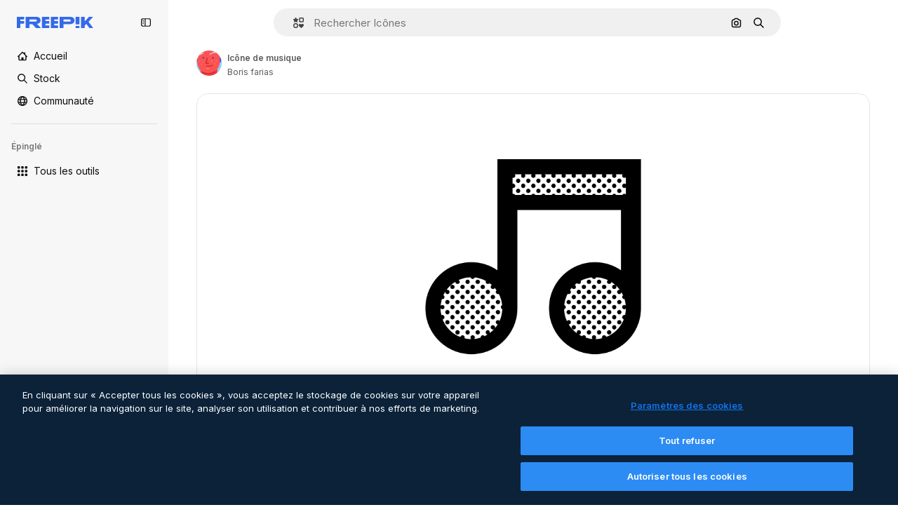

--- FILE ---
content_type: text/javascript
request_url: https://static.cdnpk.net/_next/static/chunks/7450-9210649bab2934af.js
body_size: 22108
content:
!function(){try{var e="undefined"!=typeof window?window:"undefined"!=typeof global?global:"undefined"!=typeof self?self:{},t=(new e.Error).stack;t&&(e._sentryDebugIds=e._sentryDebugIds||{},e._sentryDebugIds[t]="c0324d30-5455-451d-a3ea-ce5369785cb8",e._sentryDebugIdIdentifier="sentry-dbid-c0324d30-5455-451d-a3ea-ce5369785cb8")}catch(e){}}(),(self.webpackChunk_N_E=self.webpackChunk_N_E||[]).push([[7450,5508],{9217:function(e,t,r){"use strict";r.d(t,{Bx:function(){return o},LI:function(){return a},PS:function(){return l},pt:function(){return s},tu:function(){return i}}),r(6672);var n=r(22319),a=(0,n.c)({defaultClassName:"_1nit3sv0 $flex $flex-col sm:$flex-row $justify-center $items-center $gap-10 $flex-1 sm:$flex-none $z-0 $border-0 sm:$border $rounded border-surface-1 $min-w-40 $min-h-40 $transition-colors $bg-transparent hover:$bg-grayHeather/10 text-surface-foreground-0",variantClassNames:{withLabel:{true:"$px-0 sm:$px-20"}},defaultVariants:{withLabel:!1},compoundVariants:[]}),o="$flex $gap-10",s="$flex $gap-10 $flex-col",l=(0,n.c)({defaultClassName:"_1nit3sv2 $whitespace-normal $font-normal sm:$font-semibold $sprinkles-text-2xs sm:$sprinkles-text-sm $text-surface-foreground-0",variantClassNames:{alwaysVisible:{true:"$block",false:"$block sm:$hidden"}},defaultVariants:{alwaysVisible:!1},compoundVariants:[]}),i="$shadow-[0_0_60px_rgba(34,_34,_34,_0.25)] $rounded-md $overflow-hidden $w-300 $max-w-[100vw] $p-20 $flex $flex-col $gap-10 $bg-surface-0 dark:bg-surface-1"},54907:function(e,t,r){"use strict";r.d(t,{F1:function(){return n},fK:function(){return o},lY:function(){return a}}),r(9299);var n="_1a81dk51",a="_1a81dk55",o="text-surface-accent-0 $font-bold"},67677:function(e,t,r){"use strict";r.d(t,{D:function(){return D}});var n=r(97458),a=r(23113),o=r(2200),s=r(19974),l=r(48681),i=r(52983),c=r(47152),d=r(86101),u=r(79235),f=r(770),m=r(9249),x=r(80712),h=r(63918),g=r(57291),p=r(7616),v=r(10893),b=r(9217),w=r(94498),j=r(26013),y=r(11031);let C=(0,i.forwardRef)((e,t)=>{let{isCollapsed:r,onClick:o,mode:s,tooltipProps:l={side:"top"},buttonClassName:i,labelClassName:c,showLabel:C=!0,oldStyle:k=!1}=e,{t:N}=(0,v.$G)("detailCommon"),_=(0,a.a)("lg"),E=(0,u.nD)(),I=(0,p.Dv)(w.mX),S=N("saveToCollection"),T=(0,n.jsxs)(n.Fragment,{children:[(0,n.jsx)(m.T,{children:S}),(0,n.jsx)(f.J,{as:I?h.Z:x.Z,size:"base",className:(0,g.cx)(I&&"animate-spin")})]}),$=k?y.Mw:j.aD,D=(0,n.jsxs)("button",{className:r?j.tw:$,onClick:o,"data-cy":"add-to-collection-thumbnail",ref:t,children:[T,r&&(0,n.jsx)("span",{children:S})]});return("large"===s&&(D=(0,n.jsxs)("button",{className:null!=i?i:b.LI(),onClick:o,ref:t,children:[T,C&&(0,n.jsx)("span",{className:null!=c?c:b.PS(),children:S})]})),!_||r)?D:(0,n.jsx)(d.u,{...l,trigger:D,triggerAsChild:!0,hideOnLeaveHover:!0,container:E.current,children:S})});var k=r(1070),N=r(80389),_=r(35117),E=r(88659),I=r(24096);let S=(0,i.forwardRef)((e,t)=>{let{mode:r,tooltipProps:a,buttonClassName:o,showLabel:s,labelClassName:l,type:i,renderTrigger:d}=e,{onButtonOpenClick:u,isOpen:f}=(0,E.r)(),m=(0,c.U)().isCollapsed;return d?d({onClick:u,isOpen:f,ref:t}):(0,n.jsx)(C,{isCollapsed:m,onClick:u,mode:null!=r?r:"normal",tooltipProps:a,buttonClassName:o,showLabel:s,labelClassName:l,oldStyle:"icon"===i,ref:t})}),T=e=>{let{trigger:t}=e,{isOpen:r,handleOpenChange:a,collectionIdsLoading:o,handleAddToCollection:s,handleRemoveFromCollection:i,responseCollections:c}=(0,E.r)(),{handleCreate:d}=(0,I.$)();return(0,n.jsxs)(n.Fragment,{children:[t,(0,n.jsx)(l.u,{open:r,onOpenChange:a,fullHeight:!0,size:"full",paddingY:"none",paddingX:"none",thumbnail:!0,children:(0,n.jsx)(N.L,{onAddToCollection:s,onRemoveFromCollection:i,onCreateCollection:d,collectionIdsLoading:o,responseCollections:c})})]})},$=e=>{var t;let{trigger:r,isMenuAction:a,containerRef:l}=e,c=(0,o.n)(),{isOpen:d,collectionIdsLoading:u,responseCollections:f,handleOpenChange:m,handleAddToCollection:x,handleRemoveFromCollection:h}=(0,E.r)(),{handleCreate:g}=(0,I.$)(),p=(0,i.useCallback)(()=>{m(!1)},[m]);return(0,k.h)({containerRef:l,isOpen:d,onClose:p}),(0,n.jsxs)(s.fC,{open:d,onOpenChange:m,children:[(0,n.jsx)(s.xz,{asChild:!0,children:(0,n.jsx)("div",{children:r})}),(0,n.jsx)(s.h_,{container:null!==(t=null==l?void 0:l.current)&&void 0!==t?t:null==c?void 0:c.current,children:(0,n.jsx)(s.VY,{align:"start",side:"left",sideOffset:6,onInteractOutside:e=>a&&e.preventDefault(),className:"z-[1]",children:(0,n.jsx)(N.L,{onAddToCollection:x,onRemoveFromCollection:h,onCreateCollection:g,collectionIdsLoading:u,responseCollections:f})})})]})},D=e=>{let{type:t,id:r,location:o,mode:s,tooltipProps:l,buttonClassName:i,showLabel:c,labelClassName:d,renderTrigger:u,withProvider:f=!0,isMenuAction:m,containerRef:x}=e,h=(0,a.a)("smMax"),g=(0,n.jsx)(S,{mode:s,tooltipProps:l,buttonClassName:i,showLabel:c,labelClassName:d,type:t,renderTrigger:u}),p=h?T:$;return f?(0,n.jsx)(_.u,{id:r,type:t,location:o,children:(0,n.jsx)(p,{trigger:g,isMenuAction:m,containerRef:x})}):(0,n.jsx)(p,{trigger:g,isMenuAction:m,containerRef:x})}},24096:function(e,t,r){"use strict";r.d(t,{$:function(){return l}});var n=r(19170),a=r(52983),o=r(89310),s=r(88659);let l=()=>{let{openToast:e}=(0,n.x_)(),{handleAddToCollection:t}=(0,s.r)();return{handleCreate:(0,a.useCallback)(async r=>{if(0===r.length)return;let n=await (0,o.B)({name:r,description:"",type:"private"});n.success?t(n.data.id,r):e()},[t,e])}}},38741:function(e,t,r){"use strict";r.r(t),r.d(t,{AddToCollection:function(){return n.D}});var n=r(67677)},18377:function(e,t,r){"use strict";r.d(t,{e:function(){return i},d:function(){return s.d}});var n=r(97458),a=r(53344),o=r.n(a),s=r(54565);let l=o()(()=>r.e(6106).then(r.bind(r,76106)).then(e=>e.EnabledClipboardNotSupportedAdvice),{loadableGenerated:{webpack:()=>[76106]},ssr:!1}),i=()=>(0,s.Q)()?null:(0,n.jsx)(l,{})},54565:function(e,t,r){"use strict";r.d(t,{Q:function(){return o},d:function(){return s}});var n=r(7616);let a=(0,r(24399).cn)(!0),o=()=>(0,n.Dv)(a),s=()=>(0,n.b9)(a)},66209:function(e,t,r){"use strict";r.d(t,{I:function(){return i},N:function(){return s.N}});var n=r(97458),a=r(53344),o=r.n(a),s=r(81087);let l=o()(()=>Promise.all([r.e(978),r.e(8512)]).then(r.bind(r,78512)).then(e=>e.ConfirmSafariClipboardComponent),{loadableGenerated:{webpack:()=>[78512]},ssr:!1}),i=()=>{let{onSucess:e}=(0,s.N)();return e&&(0,n.jsx)(l,{})}},81087:function(e,t,r){"use strict";r.d(t,{N:function(){return o}});var n=r(7616);let a=(0,r(24399).cn)(null),o=()=>{let[e,t]=(0,n.KO)(a);return{onClose:()=>t(null),setConfirm:e=>t({onSuccess:e}),onSucess:null==e?void 0:e.onSuccess}}},99504:function(e,t,r){"use strict";r.d(t,{j:function(){return f}});var n=r(97458),a=r(79235),o=r(770),s=r(57291),l=r(52983),i=r(17722),c=r(68759),d=r(679),u=r(94918);let f=(0,l.forwardRef)((e,t)=>{let{label:r,icon:l,blockStatus:f=!1,canUseTool:m,isPremiumAction:x,hideTooltip:h,isNewAction:g,hiddenLabelOnMobile:p,...v}=e,b=(0,a.nD)();return(0,n.jsx)(i.B,{blockStatus:f,container:b.current,children:(0,n.jsxs)(c.N,{disabled:!!f,ref:t,...v,children:[(0,n.jsx)(o.J,{as:l}),(0,n.jsx)("span",{className:(0,s.cx)(p&&"hidden md:block"),children:r}),(0,n.jsx)(u.L,{canUseTool:m,blockStatus:f,isPremiumAction:x}),g&&(0,n.jsx)(d.b,{})]})})})},35169:function(e,t,r){"use strict";r.d(t,{d:function(){return d}});var n=r(97458),a=r(79235),o=r(770),s=r(52983),l=r(17722),i=r(96961),c=r(94918);let d=(0,s.forwardRef)((e,t)=>{let{label:r,icon:s,isPremiumAction:d,canUseTool:u,blockStatus:f=!1,dataCy:m,hideTooltip:x,iconClassName:h,...g}=e,p=(0,a.nD)();return(0,n.jsx)(l.B,{blockStatus:f,container:p.current,children:(0,n.jsxs)(i.g,{ref:t,"data-cy":m,disabled:!!f,...g,children:[s&&(0,n.jsx)(o.J,{as:s,className:h}),r,(0,n.jsx)(c.L,{canUseTool:u,blockStatus:f,isPremiumAction:d})]})})})},68759:function(e,t,r){"use strict";r.d(t,{N:function(){return l}});var n=r(97458),a=r(37727),o=r(52983),s=r(40197);let l=(0,o.forwardRef)((e,t)=>{let{as:r,className:o,...l}=e;return(0,n.jsx)(a.Y,{as:null!=r?r:"button",className:(0,s.m6)("flex shrink-0 items-center gap-2 rounded-lg bg-default-0 px-4 py-2 text-sm font-semibold leading-relaxed text-default-foreground-0 hover:bg-default-0",o),ref:t,...l})})},94495:function(e,t,r){"use strict";r.d(t,{I:function(){return c}});var n=r(97458),a=r(770),o=r(95943),s=r(57291),l=r(52983),i=r(56860);let c=e=>{let{defaultButton:t,defaultButtonAsTrigger:r=!1,children:a,contentDataCy:o,triggerDataCy:l,triggerAriaLabel:c,className:u,contentClassName:f,align:m="end",side:x,sideOffset:h,alignOffset:g,uniqueTriggerButton:p=null}=e;return(0,n.jsxs)("div",{className:(0,s.cx)("flex",u),children:[!r&&t,(0,n.jsx)(i.D,{align:m,side:x,sideOffset:h,alignOffset:g,dataCy:o,className:f,trigger:r?(0,n.jsxs)("button",{className:"group flex items-stretch self-stretch","aria-label":c,children:[t,(0,n.jsx)(d,{"aria-label":c,"data-cy":l,uniqueTriggerButton:p})]}):(0,n.jsx)(d,{"aria-label":c,"data-cy":l,uniqueTriggerButton:p}),children:a})]})},d=(0,l.forwardRef)(function(e,t){let{uniqueTriggerButton:r,...l}=e;return(0,n.jsxs)("button",{...l,ref:t,className:(0,s.cx)("inline-flex size-10 items-center justify-center",r?"w-full gap-1 rounded-lg bg-ghost-0 p-3 text-surface-foreground-0 hover:bg-surface-2":"rounded-r-lg border-l border-surface-border-alpha-1 bg-default-0 text-surface-foreground-3 data-[state=open]:bg-default-1 group-data-[state=open]:bg-default-1"),children:[r&&r,(0,n.jsx)(a.J,{as:o.Z})]})})},56860:function(e,t,r){"use strict";r.d(t,{D:function(){return i}});var n=r(97458),a=r(79235),o=r(47092),s=r(57291),l=r(52983);let i=e=>{let{trigger:t,children:r,align:i,side:c,sideOffset:d,alignOffset:u,dataCy:f,className:m}=e,x=(0,a.nD)(),[h,g]=(0,l.useState)(!1);return(0,n.jsxs)(o.fC,{modal:!1,open:h,onOpenChange:e=>g(e),children:[(0,n.jsx)(o.xz,{asChild:!0,children:t}),(0,n.jsx)(o.Uv,{container:x.current,children:(0,n.jsx)(o.VY,{className:(0,s.cx)("rounded-xl border border-surface-border-alpha-1 bg-surface-0 p-2 shadow-sm dark:bg-surface-2",m),"data-cy":f,align:i,side:c,sideOffset:d,alignOffset:u,children:r})})]})}},96961:function(e,t,r){"use strict";r.d(t,{g:function(){return l}});var n=r(97458),a=r(47092),o=r(37727),s=r(18503);let l=(0,r(52983).forwardRef)((e,t)=>{let{as:r,className:l,onSelect:i,...c}=e;return(0,n.jsx)(a.Xi,{asChild:!0,onSelect:i,children:(0,n.jsx)(o.Y,{ref:t,as:null!=r?r:"button",className:(0,s.m)("flex w-full items-center gap-2 rounded-lg px-4 py-2 text-sm font-medium text-surface-foreground-0 hover:bg-ghost-1",l),...c})})})},6137:function(e,t,r){"use strict";r.d(t,{E:function(){return a}});var n=r(97458);let a=e=>{let{children:t}=e;return(0,n.jsx)("p",{className:"px-4 pb-1 pt-3 text-xs font-semibold uppercase leading-relaxed text-surface-foreground-4",children:t})}},66835:function(e,t,r){"use strict";r.d(t,{g:function(){return o}});var n=r(52983),a=r(10997);let o=()=>{let e=(0,n.useContext)(a.K);if(!e)throw Error("useDetailPostDownloadActions must be used within a DetailPostDownloadContext");return e}},77507:function(e,t,r){"use strict";r.r(t),r.d(t,{IconDetailContent:function(){return rs}});var n=r(97458),a=r(29456),o=r(53344),s=r.n(o),l=r(10893),i=r(52983),c=r(40308),d=r(90580),u=r(583),f=r(31154),m=r(9036),x=r(49159),h=r(96736),g=r(25240),p=r(32490),v=r(57580),b=r(45588),w=r(25983),j=r(69176);let y=(e,t)=>{let r=k(e);return(0,i.useMemo)(()=>t?t.map(e=>{let{name:t,slug:n}=e;return{name:t,slug:n,...r(n,t)}}):[],[r,t])},C={standard:"/icons",sticker:"/stickers"},k=e=>{let t=(0,w.L3)();return(0,i.useCallback)((r,n)=>{if("animated"===e||"uicon"===e){let t=(0,j.E)([["format","search"],["type","icon"],["iconType",e],["term",n]]),r="/search?".concat(t);return{href:r,url:r,as:r}}let a=C[e],o="".concat(a,"/").concat(r);return{href:o,url:o,as:"".concat(t(a),"/").concat(r)}},[e,t])},N=e=>{let{resourceId:t,tags:r,iconType:a}=e,o=y(a,r);return(0,n.jsx)(b.dM,{tags:o,resourceId:t})};var _=r(5995),E=r(57766);let I={animated:"animatedIcon",standard:"icon",sticker:"sticker",uicon:"icon"},S={animated:"animatedIcon.title",standard:"title",sticker:"sticker.title",uicon:"title"},T=()=>{let{t:e}=(0,l.$G)("iconsDetail"),{author:t,name:r,iconType:a}=(0,E.K)(),o=I[a],s=e(S[a],{name:r,style:""});return(0,n.jsx)(_.K,{resourceName:s,resourceType:o,author:t})};var $=r(14657),D=r(57291),R=r(98821),M=r.n(R),A=r(51780),P=r(28883),L=r(12763);let O=e=>{let{className:t}=e,{family:r,author:a,iconType:o}=(0,v.KX)();return r&&"animated"!==o&&"sticker"!==o?(0,n.jsx)(z,{family:r,author:a,className:t}):null},z=e=>{let{author:t,family:r,className:a}=e,{t:o}=(0,l.$G)("iconsDetail"),{push:s}=(0,A.useRouter)(),{href:i,as:c}=(0,P.$)(t.slug,r.slug),d="".concat(c,"#from_element=resource_detail");return(0,n.jsxs)("div",{className:(0,D.cx)("flex flex-1 cursor-pointer flex-nowrap items-center justify-center gap-2 p-5 text-sm font-normal sm:rounded-xl lg:flex-col lg:justify-start lg:border lg:border-solid lg:border-surface-border-alpha-1",a),onClick:()=>s(i,d),children:[(0,n.jsxs)("div",{className:"flex flex-col gap-2",children:[(0,n.jsxs)("div",{children:[(0,n.jsx)("h4",{className:"text-xs font-semibold text-surface-foreground-2",children:r.name}),(0,n.jsxs)("span",{className:"text-xs text-surface-foreground-4",children:[r.total.toLocaleString("en")," ",o("common:icons")]})]}),(0,n.jsx)("p",{className:"hidden text-xs text-surface-foreground-2 xs:block",children:o("families_description")}),(0,n.jsx)($.f5,{as:"a",size:"xs",color:"gray",block:!0,className:"$font-bold",children:o("seeAllIcons")})]}),(0,n.jsx)("div",{className:"relative flex size-24 shrink-0 items-center overflow-hidden rounded-lg xs:size-36 lg:order-first lg:mx-auto lg:size-44",children:(0,n.jsx)(M(),{src:(0,L.R)(r.id,"detail"),alt:r.name,fill:!0})})]})};var G=r(33523),F=r(72407),K=r(94304),Z=r(72570),B=r(23113),V=r(58977),U=r(65122),J=r(770),H=r(96065),W=r(39266),X=r(78532),q=r(35590);let Y=s()(()=>Promise.all([r.e(8316),r.e(9984),r.e(6854),r.e(4224),r.e(8780),r.e(3267),r.e(4342),r.e(3398),r.e(6996)]).then(r.bind(r,36996)).then(e=>e.IconEditor),{loadableGenerated:{webpack:()=>[36996]}}),Q=s()(()=>Promise.all([r.e(7255),r.e(4224),r.e(4342),r.e(2797),r.e(3398),r.e(5355)]).then(r.bind(r,35355)).then(e=>e.AnimatedIconEditor),{loadableGenerated:{webpack:()=>[35355]}}),ee=e=>{let{isModal:t}=e,{isShowingEditor:r,originalEditorResource:a,hideEditor:o,icon:{iconType:s,family:l,author:i}}=(0,v.em)(),c=(0,B.a)("smMax"),d=(0,U.e)();return((0,V.$)(r&&c),r&&a)?(0,n.jsxs)("div",{className:(0,D.cx)("fixed inset-0 z-[1] flex flex-col gap-4 overflow-hidden bg-surface-0 p-0 pt-2 sm:absolute sm:bottom-0 sm:z-auto sm:rounded-xl sm:pt-0 md:px-5 md:py-4",t&&"dark:bg-surface-1"),children:[(0,n.jsxs)("div",{className:"flex items-center justify-between",children:[(0,n.jsx)(et,{className:"mr-auto"}),c&&(0,n.jsxs)(n.Fragment,{children:[(0,n.jsx)(X.c,{}),(0,n.jsx)(q.k,{})]})]}),"animated"===s?(0,n.jsx)(Q,{originalJson:a,className:"flex-1",familyId:null==l?void 0:l.id,onClose:o,canUseCustomColorPalettes:d,authorName:i.name,iconType:s}):(0,n.jsx)(Y,{originalSvg:a,className:"flex-1",familyId:null==l?void 0:l.id,onClose:o,canUseCustomColorPalettes:d,authorName:i.name,iconType:s})]}):null},et=e=>{let{className:t}=e,{hideEditor:r}=(0,v.em)(),{t:a}=(0,l.$G)("iconEditor");return(0,n.jsxs)("button",{"aria-label":a("exitEditor"),onClick:r,className:(0,D.cx)("inline-flex items-center gap-2 p-2 text-sm font-semibold text-surface-foreground-0 hover:text-surface-foreground-1",t),children:[(0,n.jsx)(J.J,{as:H.Z,size:"2xl",className:"inline-block xs:hidden"}),(0,n.jsx)(J.J,{as:W.Z,className:"hidden xs:inline-block"}),(0,n.jsx)("span",{className:"hidden xs:inline-block",children:a("exitEditor")})]})};var er=r(95109),en=r(6836),ea=r(58058),eo=r.n(ea),es=r(68169);let el=e=>{let t=(0,v.KX)(),r=(0,g.bA)(),n=(0,es.j)(e.iconType)(e),a=(0,g.oL)(),o=(0,en.zO)().map(e=>{var r;return{...e,equivalents:null===(r=t.related)||void 0===r?void 0:r.equivalents}}),s=!!r,l=(0,i.useCallback)(()=>{a(e.id,o,"icon")},[a,e.id,o]);return{url:n,handleClick:s?l:void 0,shallow:s}},ei=e=>{let{id:t,name:r,thumbnails:a}=e,{small:o}=a,{id:s}=(0,v.KX)();return(0,n.jsx)(ec,{icon:e,children:(0,n.jsx)("article",{className:ed({selected:t===s}),children:(0,n.jsx)(M(),{src:o.url,alt:r,width:32,height:32})})})},ec=e=>{let{icon:t,children:r}=e,a=(0,A.useRouter)(),{handleClick:o,url:s,shallow:l}=el(t);return(0,n.jsx)(eo(),{href:{pathname:a.pathname,query:a.query},as:s,shallow:l,scroll:!1,onClick:o,"aria-label":t.name,prefetch:!1,children:r})},ed=(0,D.j)("flex size-[60px] cursor-pointer items-center justify-center rounded-lg border-2 bg-white",{variants:{selected:{true:"border-surface-accent-0",false:"border-neutral-200 hover:border-surface-accent-0"}}});var eu=r(34224);let ef=e=>{let{show:t,onClick:r,children:a}=e;return(0,n.jsx)("button",{className:(0,D.cx)("hidden w-full py-2.5 font-bold text-surface-foreground-2 hover:text-surface-foreground-2 sm:inline-block",t?"opacity-100":"cursor-default opacity-0"),onClick:r,children:a})},em=e=>(0,n.jsx)(ef,{...e,children:(0,n.jsx)(J.J,{as:W.Z,className:"rotate-90"})}),ex=e=>(0,n.jsx)(ef,{...e,children:(0,n.jsx)(J.J,{as:eu.Z,className:"rotate-90"})}),eh=e=>{let{id:t}=(0,v.KX)(),r=Math.ceil((e.findIndex(e=>{let{id:r}=e;return r===t})+1)/5)||1,[n,a]=(0,i.useState)(r),o=Math.ceil(e.length/5),s=(0,i.useMemo)(()=>{let t=0;if(e.length<5)t=(100-20*e.length)/2;else{let r=5*n;r>e.length&&(r=e.length),t=-(100*(r-5))/e.length}return"".concat(t,"%")},[n,e.length]);return(0,i.useEffect)(()=>{a(r)},[r]),{nextPage:()=>{n>=o||a(e=>e+1)},prevPage:()=>{n<=1||a(e=>e-1)},page:n,totalPages:o,position:s}},eg=()=>{let{related:e}=(0,v.KX)();if(!(null==e?void 0:e.equivalents))return eb;let t=e.equivalents;return(0,n.jsx)(ev,{icons:t})},ep=e=>{let{children:t}=e;return(0,n.jsx)("div",{className:"sm:relative sm:h-[330px] sm:overflow-hidden",children:t})},ev=e=>{let{icons:t}=e,r=(0,B.a)("smMax"),{nextPage:a,prevPage:o,page:s,totalPages:l,position:i}=eh(t),c=r?er.Draggable:ep;return(0,n.jsxs)("div",{className:"absolute inset-x-7 bottom-5 flex justify-center sm:bottom-auto sm:right-auto sm:flex-col sm:items-center xl:left-10",children:[(0,n.jsx)(em,{onClick:o,show:s>1}),(0,n.jsx)(c,{children:(0,n.jsx)("div",{className:"max-sm:!translate-y-0 flex gap-1.5 sm:relative sm:left-0 sm:top-0 sm:min-h-80 sm:flex-col sm:transition-all",style:{transform:"translateY(".concat(i,")")},children:(0,n.jsx)(en.Zj,{icons:t,fromView:"resource_detail",children:t.map(e=>(0,n.jsx)(ei,{...e},e.id))})})}),(0,n.jsx)(ex,{onClick:a,show:s<l})]})},eb=(0,n.jsx)("div",{className:"absolute left-7 hidden flex-col gap-1.5 sm:flex sm:flex-col sm:items-center sm:justify-center xl:left-10",children:Array.from([,,,].keys()).map(e=>(0,n.jsx)(G.O.Rect,{className:"$h-[60px] $w-[60px]"},e))}),ew=s()(()=>r.e(936).then(r.bind(r,20936)).then(e=>e.IconDetailPostDownload),{loadableGenerated:{webpack:()=>[20936]}}),ej=e=>{let{className:t,isModal:r}=e,{iconType:a,large:o,videoAnimated:s,title:i,familyName:c}=(0,v.ZI)(),{isShowingEditor:d}=(0,v.em)(),{t:u}=(0,l.$G)("icons"),{isLoading:f,loaded:m}=(0,Z._)(o.url),x=(0,K.o)(o.url),h="animated"===a,g=(0,F.r)(),p="".concat(i," ").concat(c," ").concat(u("icon_one"));return(0,n.jsxs)("div",{className:(0,D.cx)("relative flex items-center justify-center rounded-xl border border-surface-border-alpha-1 px-7 py-10",!h&&"sticker"!==a&&"lg:rounded-xl lg:border lg:border-solid lg:border-surface-border-alpha-1",t),"data-cy":"resource-detail-preview",children:[f&&(0,n.jsx)(G.O.Rect,{style:{width:"384px",height:"384px"}}),(0,n.jsx)("div",{className:(0,D.cx)("flex size-[384px] items-center justify-center rounded-xl",!d&&"bg-white",f&&"absolute opacity-0",g&&"blur-lg transition-[filter] duration-500"),children:h?(0,n.jsx)("video",{src:null==s?void 0:s.url,autoPlay:!0,loop:!0,muted:!0,playsInline:!0,width:352,height:352,onLoadedData:m,onContextMenu:e=>e.preventDefault(),title:p}):(0,n.jsx)(M(),{src:x,width:352,height:352,onLoad:m,alt:p,onContextMenu:e=>e.preventDefault()})}),(0,n.jsx)(eg,{}),(0,n.jsx)(ee,{isModal:r}),(0,n.jsx)(ew,{})]})};var ey=r(39995),eC=r(95943),ek=r(40563),eN=r(49352),e_=r(70494);let eE="text-surface-foreground-2 text-sm font-semibold",eI=(0,D.cx)(eE,"mb-4"),eS=e=>{let{title:t,icons:r,listType:a="none"}=e;return r&&0===r.length?null:"accordion"===a?(0,n.jsx)("section",{children:(0,n.jsx)(e$,{title:t,icons:r})}):"draggable"===a?(0,n.jsx)("section",{children:(0,n.jsx)(eT,{title:t,icons:r})}):(0,n.jsxs)("section",{children:[(0,n.jsx)("p",{className:eI,children:t}),(0,n.jsx)(eR,{icons:r})]})},eT=e=>{let{title:t,icons:r}=e;return(0,n.jsxs)(n.Fragment,{children:[(0,n.jsx)("p",{className:eI,children:t}),(0,n.jsx)(er.DraggableNavigation,{style:"resources",children:(0,n.jsx)(eR,{icons:r,listType:"draggable"})})]})},e$=e=>{let{title:t,icons:r}=e,{t:a}=(0,l.$G)("iconsDetail");return(0,n.jsx)(ey.c2,{variant:"base",children:(0,n.jsxs)(ey.Qd,{children:[(0,n.jsx)(ey.vK,{CloseComponent:(0,n.jsx)(eD,{text:a("seeMoreIcons"),icon:eC.Z}),OpenComponent:(0,n.jsx)(eD,{text:a("seeLessIcons"),icon:ek.Z}),children:(0,n.jsx)("p",{className:eE,children:t})}),(0,n.jsx)(ey._p,{forceMount:!0,previewHeight:150,className:"!p-0",children:(0,n.jsx)(eR,{icons:r})})]},t)})},eD=e=>{let{text:t,icon:r,className:a}=e;return(0,n.jsx)("div",{className:a,children:(0,n.jsxs)("div",{className:"flex items-center justify-center gap-2",children:[(0,n.jsx)("p",{className:eE,children:t}),(0,n.jsx)(J.J,{as:r,size:"lg"})]})})},eR=e=>{let{icons:t,listType:r}=e,{related:a}=(0,E.K)(),o=(null==a?void 0:a.relatedVectors)&&(null==a?void 0:a.relatedVectors.length)>0;return t?(0,n.jsx)(e_.Z,{icons:t,fromView:o?"cross_selling__icon":"resource_detail",className:"draggable"===r?"flex":void 0}):eM},eM=(0,n.jsx)(eN.d,{children:Array.from({length:12},(e,t)=>(0,n.jsx)("div",{className:"flex aspect-square w-full items-center justify-center",children:(0,n.jsx)(G.O.Rect,{className:"size-16"})},t))});var eA=r(13615),eP=(r(51074),r(81853)),eL=r(54601),eO=r(30221),ez=r(58045),eG=r(908),eF=r(37112),eK=r(69762),eZ=r(94860),eB=r(81219),eV=r(78679),eU=r(43186),eJ=r(65724),eH=r(51986);let eW=(e,t)=>{let r=eX(e,t),n=eq(e);if(!r)throw Error("There are no download parameters for ".concat(e.name," in ").concat(t));return{action:r,modifier:n}},eX=(e,t)=>{var r;let n=null===(r=eY[e.name])||void 0===r?void 0:r[t];if(!n)throw Error("There are no download parameters for ".concat(e.name," in ").concat(t));return n},eq=e=>{if("workflow"===e.name){let t=eQ[e.subOption];if(!t)throw Error("There are no download parameters for workflow with ".concat(e.subOption));return t}},eY={workflow:{detail:"ai_tool_assistant"},assistant:{detail:"ai_tool_assistant"}},eQ={generateIconSet:"workflow_icon_set",createLogo:"workflow_create_logo"};var e0=r(37562);let e1=e=>{let{tool:t,location:r}=e,{action:n,modifier:a}=eW(t,r),{id:o,author:{name:s},thumbnails:l,name:c,iconType:d}=(0,v.KX)(),u=(0,eJ.W)(o,"icon","resource_detail"),f=(0,eH.M)({tool:t,resource:{type:"icon",subtype:d,authorName:s,isPremium:!1,isAIGenerated:!1}}),m=(0,e0.k)(),x=(0,eU.J)();return(0,i.useCallback)(async()=>{let e=await m({id:o,type:"original",format:"png",pngSize:512,authorName:s,isPremium:!1,location:"resource_detail",thumbnails:l,name:c,handleDownloadLimit:()=>{u({checkoutQueryParams:f,resourceData:{name:c,resourceType:"icon",mediaUrl:l.large.url}})},action:n,modifier:a});if(!(null==e?void 0:e.url))throw Error("Failed to download image");return x(),e.url},[n,s,f,m,o,a,c,u,l,x])},e2=e=>{let{tool:t,location:r,extraParams:n}=e,{id:a,type:o,author:{name:s},name:l,thumbnails:{large:{url:i,width:c,height:d}}}=(0,v.KX)(),u=e3(),f=e1({tool:t,location:r});return(0,eK.F)({tool:t,resource:{id:a,name:l,type:o,authorName:s,isPremium:!1,isAIGenerated:!1,groupedType:"icon",media:{url:i,width:c,height:d}},imageSrc:u,canDownloadResource:!0,getSignedResource:f,location:r,extraParams:n})},e3=()=>{let{isShowingEditor:e,icon:{thumbnails:{large:{url:t}}}}=(0,v.em)(),r=(0,eV.h)();return(0,i.useCallback)(async()=>{if(!e)return t;let n=await r({format:"png",pngSize:512}),{uploadUrl:a,downloadUrl:o}=await (0,eZ.c)("png"),s=await (0,eF.m)(n);if(!(await (0,eB.o)(a,s,"image/png")).ok)throw Error("error uploading image");return o},[r,e,t])},e5=e=>{let{t}=(0,l.$G)("iconsDetail"),{iconType:r}=(0,v.KX)(),a=e2({tool:{name:"workflow",subOption:"createLogo"},location:"detail"});return"animated"===r?null:(0,n.jsx)(eG.S,{icon:ez.Z,label:t("workflows.createLogo.title"),dataCy:"create-logo-button",onClick:()=>a(),...e})};var e4=r(11569),e8=r(35103),e6=r(84168),e9=r(43822),e7=r(72234),te=r(20176),tt=r(27793),tr=r(2606),tn=r(91394),ta=r(85229),to=r(83380),ts=r(19170),tl=r(66835),ti=r(99638);let tc=()=>{let e=(0,i.useContext)(ti.a);if(!e)throw Error("useOpenEditorAnonymousModal must be used within a EditorAnonymousModalContext");return e};var td=r(1850);let tu=td.z.object({base64:td.z.string()}).transform(e=>e.base64),tf={downloadLimitReached:"DOWNLOAD_LIMIT_REACHED",authenticationError:"AUTHENTICATION_ERROR",unknowError:"UNKNOWN_ERROR",formatError:"FORMAT_ERROR"},tm=(e,t,r)=>fetch("/api/icon/".concat(e,"/").concat("animated"===t?"json":"svg").concat(r?"?walletId=".concat(r):"")).then(e=>e.ok?e.json():tx(e)).then(e=>{let t=tu.safeParse(e);if(!t.success)throw Error(tf.formatError);return t.data}),tx=e=>{let{status:t}=e;switch(t){case 429:throw Error(tf.downloadLimitReached);case 401:case 403:case 405:throw Error(tf.authenticationError);default:throw Error(tf.unknowError)}},th={detail:"edit_icons",postDownload:"edit_after_download_icons"},tg=e=>{let{isUserWinback:t,showWinbackModal:r}=(0,ta.l)(),{userIsLogged:n}=tp(),{closePostDownload:a}=(0,tl.g)(),{icon:{id:o,iconType:s},showEditor:l,hideEditor:c,originalEditorResource:d}=(0,v.em)(),u=tv(),[f,m]=(0,i.useState)(!1),{push:x,pathname:h,query:g}=(0,A.useRouter)(),p=(0,tr.A)(),b=tc(),w=(0,e7.Lh)(),j=(0,to.Z)(),{showDeviceBlockedModal:y,isDeviceBlocked:C}=(0,te.q)(),k=(0,i.useCallback)(()=>{let i=th[e];if((0,e9.P)({resourceId:o,resourceType:"icon",action:i,locale:j,walletId:null!=w?w:void 0}),!n){b();return}if(C){y();return}if(t){r();return}if(d){a(),l();return}m(!0),tm(o,s,w).then(e=>atob(e)).then(e=>{a(),l(e)}).catch(e=>{u(e.message)}).finally(()=>{m(!1)})},[e,o,j,w,n,C,t,d,s,b,y,r,a,l,u]);return(0,i.useEffect)(()=>{let e=new URL(document.location.href);e.searchParams.has("open_editor")&&p&&(k(),e.searchParams.delete("open_editor"),x({pathname:h,query:g},"".concat(e.pathname).concat(e.search).concat(e.hash),{shallow:!0}))},[k,x,h,g,p]),{openEditor:k,closeEditor:c,isOpening:f}},tp=()=>{let e=(0,tn.d)(),{loginUrl:t,setLoginCookies:r}=(0,tt.J)();return(0,i.useMemo)(()=>({userIsLogged:e,sendToLogin:()=>{r(),window.location.assign(t)}}),[r,t,e])},tv=()=>{let{sendToLogin:e}=tp(),{openToast:t}=(0,ts.x_)(),{t:r}=(0,l.$G)("iconEditor");return(0,i.useCallback)(n=>{if("DOWNLOAD_LIMIT_REACHED"===n){t({type:"danger",message:r("downloadSvgErrors.limitReached")});return}if("AUTHENTICATION_ERROR"===n){e();return}t({type:"danger",message:r("downloadSvgErrors.unknown")})},[t,r,e])};var tb=r(19974),tw=r(12976),tj=r(7616);let ty="editorOnboarding",tC=()=>"1"===localStorage.getItem(ty),tk=e=>localStorage.setItem(ty,e?"1":"0"),tN=(0,r(24399).cn)(!1),t_=()=>{let[e,t]=(0,tj.KO)(tN);return(0,i.useEffect)(()=>{t(tC())},[t]),{close:()=>{tk(!0),t(!0)},isShowing:!e}},tE=e=>{let{children:t,containerRef:r,iconType:a}=e,{t:o}=(0,l.$G)("iconEditor"),s=(0,B.a)("lgMax"),{isShowing:i,close:c}=t_();return"animated"===a?t:(0,n.jsxs)(tb.fC,{open:i,children:[(0,n.jsx)(tb.xz,{asChild:!0,children:t}),(0,n.jsx)(tb.h_,{container:null==r?void 0:r.current,children:(0,n.jsxs)(tb.VY,{side:s?"bottom":"left",sideOffset:5,align:"center",alignOffset:-25,className:"relative z-[1] w-64 rounded bg-surface-0 p-5 shadow-md dark:bg-surface-1",children:[(0,n.jsx)(tb.x8,{"aria-label":"close",onClick:c,className:"mb-2.5 ml-auto block text-surface-foreground-2",title:o("onboarding.closeOnboarding"),children:(0,n.jsx)(J.J,{as:H.Z})}),(0,n.jsx)(M(),{src:"".concat(tw.p,"/icons/editor/icons-editor.gif"),alt:"icons editor onboarding",width:210,height:118,priority:!0}),(0,n.jsx)("p",{className:"my-1 text-base font-semibold text-surface-foreground-0",children:o("onboarding.title")}),(0,n.jsx)("p",{className:"text-xs leading-normal text-surface-foreground-2",children:o("onboarding.text")}),(0,n.jsx)(tb.Eh,{width:16,height:8,className:"text-white dark:text-surface-1"})]})})]})},tI=e=>{let{containerRef:t,...r}=e,{t:a}=(0,l.$G)("iconEditor"),{isShowingEditor:o,icon:s}=(0,e6.e)(),{iconType:i}=s,{openEditor:c,isOpening:d}=tg("detail"),u=(0,e8.O)(!0);return(0,n.jsx)(tE,{containerRef:t,iconType:s.iconType,children:(0,n.jsx)(eG.S,{icon:e4.Z,label:a(tS(i)),onClick:c,disabled:!!u||o||d,blockStatus:u,dataCy:"edit-online-button",...r})})},tS=e=>{var t;return null!==(t=({sticker:"editSticker",animated:"editAnimated"})[e])&&void 0!==t?t:"edit"};var tT=r(27488),t$=r(39146);let tD=e=>{let{t}=(0,l.$G)("iconsDetail"),r=(0,t$.i)("detail");return(0,n.jsx)(eG.S,{icon:tT.Z,label:t("generateWithAI"),dataCy:"generate-icon-button",onClick:r,...e})};var tR=r(41937),tM=r(87884),tA=r(25350),tP=r(14417);let tL=e=>{let{children:t,onClick:r,disabled:a}=e;return(0,n.jsx)(tA.z,{className:"mt-auto shrink-0 self-end",onClick:r,disabled:a,size:"md",shape:"rounded",children:t})},tO=e=>{let{children:t,show:r}=e;return r?(0,n.jsx)("div",{className:"text-xs text-malaga-red-600",children:t}):null};var tz=r(39597);let tG=e=>{let{value:t,onChange:r,placeholder:a,autoFocus:o}=e,[s,l]=(0,i.useState)(t),c=(0,i.useRef)();(0,i.useEffect)(()=>{l(t)},[t]);let d=e=>{l(e),c.current&&clearTimeout(c.current),c.current=setTimeout(()=>{r(e)},400)};return(0,i.useEffect)(()=>()=>{c.current&&clearTimeout(c.current)},[]),(0,n.jsx)(tz.I,{type:"text",value:s,onChange:e=>d(e.target.value),onBlur:()=>{c.current&&clearTimeout(c.current),r(s)},placeholder:a,autoFocus:o})},tF=e=>{let{children:t}=e;return(0,n.jsx)("ol",{className:"flex w-full list-decimal flex-col gap-4",children:t})},tK=e=>{let{children:t,title:r}=e;return(0,n.jsxs)("li",{className:"w-full list-inside text-xs font-semibold leading-relaxed text-surface-foreground-3",children:[(0,n.jsx)("h4",{className:"mb-2 inline-block text-xs font-semibold leading-relaxed text-surface-foreground-3",children:r}),(0,n.jsx)("div",{className:"flex flex-col gap-2",children:t})]})};var tZ=r(33799);let tB=e=>{let{t}=(0,l.$G)("common"),{openToast:r}=(0,ts.x_)(),n=e2({tool:{name:"workflow",subOption:"generateIconSet"},location:"detail"}),[a,o]=(0,i.useState)(!1),[s,c]=(0,i.useState)({icons:[{id:1,value:""},{id:2,value:""},{id:3,value:""},{id:4,value:""}],hasError:!1,isFormSent:!1}),d=async()=>{if(tU(s.icons,!0)){c(e=>({...e,hasError:!0,isFormSent:!0}));return}o(!0);try{await n({prompt:tJ(s.icons.map(e=>e.value.trim()).filter(Boolean))}),e()}catch(e){throw r({type:"danger",title:t("errorTitle"),message:t("errorMessage")}),e}finally{o(!1)}};return{data:s,handleAddIcon:()=>{c(e=>{let{icons:t,...r}=e;return{...r,icons:[...t,{id:t.length+1,value:""}]}})},handleUpdateIcon:e=>t=>{c(r=>tV(r,e,t,r.isFormSent))},handleSendToAssitant:d,isSending:a}},tV=(e,t,r,n)=>{let a=[...e.icons];a[t]={id:a[t].id,value:r};let o=tU(a,n);return{...e,icons:a,hasError:o}},tU=(e,t)=>t&&!e.some(e=>e.value.trim()),tJ=e=>"Create a set of ".concat(e.length," icons without background, wich are: ").concat(e.join(", "),". All of them based on given style and color reference"),tH="".concat(tw.p,"/regular-detail/workflows/generate-icon-set.webp"),tW=e=>{let{onClose:t}=e,{t:r}=(0,l.$G)("iconsDetail"),{handleSendToAssitant:a,data:o,handleAddIcon:s,handleUpdateIcon:i,isSending:c}=tB(t);return(0,n.jsx)(tZ.u,{onClose:t,children:(0,n.jsxs)("div",{className:"flex size-full gap-10",children:[(0,n.jsx)("div",{className:"relative hidden h-[580px] w-[420px] rounded-xl bg-black lg:block",children:(0,n.jsx)(M(),{src:tH,alt:r("workflows.generateIconSet.title"),className:"object-contain",fill:!0})}),(0,n.jsxs)("div",{className:"flex w-full flex-col items-start gap-5 xs:w-[460px]",children:[(0,n.jsx)("h3",{className:"text-xl font-semibold leading-normal text-surface-foreground-1",children:r("workflows.generateIconSet.title")}),(0,n.jsx)(tF,{children:(0,n.jsxs)(tK,{title:r("workflows.generateIconSet.addIcons.title"),children:[(0,n.jsx)(tX,{children:o.icons.map((e,t)=>(0,n.jsx)(tq,{autoFocus:0===t,index:t,value:e.value,onChange:i(t)},e.id))}),(0,n.jsx)(tO,{show:o.hasError,children:r("workflows.generateIconSet.addIcons.error")}),o.icons.length<10&&(0,n.jsxs)(tA.z,{onClick:s,className:"w-full",variant:"default",children:[(0,n.jsx)(J.J,{as:tP.Z}),r("workflows.generateIconSet.addIcons.button")]})]})}),(0,n.jsx)(tL,{onClick:a,disabled:c,children:r("workflows.generateIconSet.title")})]})]})})},tX=e=>{let{children:t}=e;return(0,n.jsx)("ul",{className:"flex flex-col gap-2",children:t})},tq=e=>{let{value:t,onChange:r,index:a,autoFocus:o}=e,{t:s}=(0,l.$G)("iconsDetail"),i=s("workflows.generateIconSet.addIcons.placeholder".concat(a+1));return(0,n.jsx)("li",{children:(0,n.jsx)(tG,{autoFocus:o,placeholder:i,value:t,onChange:r})})},tY=e=>{let{t}=(0,l.$G)("iconsDetail"),{handleOpen:r,handleClose:a,isOpened:o}=tQ(),{iconType:s}=(0,v.KX)();return"animated"===s?null:(0,n.jsxs)(n.Fragment,{children:[(0,n.jsx)(eG.S,{icon:tM.Z,label:t("workflows.generateIconSet.title"),dataCy:"generate-icon-set-button",onClick:r,...e}),o&&(0,n.jsx)(tW,{onClose:a})]})},tQ=()=>{let[e,t]=(0,i.useState)(!1),r=(0,tR.I)(),{loginUrl:n,setLoginCookies:a}=(0,tt.J)();return{isOpened:e,handleOpen:()=>{if(r){a(),window.location.href=n;return}t(!0)},handleClose:()=>{t(!1)}}};var t0=r(82950);let t1=e=>{let{id:t,name:r,type:n,author:{name:a},thumbnails:{large:o}}=(0,v.KX)(),s={id:t,name:r,groupedType:"icon",type:n,isPremium:!1,isAIGenerated:!1,authorName:a,media:o},l=(0,eH.M)({tool:e,resource:s});return(0,t0.P)({tool:e,canDownloadResource:!0,checkoutQueryParams:l,resource:s})},t2=e=>{let{className:t}=e,{t:r}=(0,l.$G)("editTools"),a=(0,i.useRef)(null),{handleTogglePrompt:o,showPrompt:s,promptRef:c,sendToAssistant:d}=t3();return(0,n.jsxs)("div",{className:(0,D.cx)("flex max-w-full flex-col items-center",t),children:[(0,n.jsx)(eO.h,{ref:a,featured:(0,n.jsxs)(n.Fragment,{children:[!1,(0,n.jsx)(tD,{as:eA.E}),(0,n.jsx)(tI,{as:eA.E,containerRef:a}),(0,n.jsx)(tY,{as:eA.E}),(0,n.jsx)(e5,{as:eA.E})]})}),(0,n.jsx)(eP.u,{showPrompt:s,sendToAssistant:d,ref:c,placeholder:r("assistant.promptPlaceholder")})]})},t3=()=>{let e=t1({name:"assistant"}),{showPrompt:t,handleTogglePrompt:r,promptRef:n}=(0,eL.O)({checkIsAssistantRestricted:e});return{showPrompt:t,handleTogglePrompt:r,promptRef:n,sendToAssistant:e2({tool:{name:"assistant"},location:"detail"})}};var t5=r(41275),t4=r(47149);let t8={animated:{title:"animatedIcon.seoTitle",description:"animatedIcon.seoDescription"},standard:{title:"seoTitle",description:"seoDescription"},sticker:{title:"sticker.seoTitle",description:"sticker.seoDescription"},uicon:{title:"seoTitle",description:"seoDescription"}},t6=()=>{var e,t;let{icon:{name:r,family:a,languageLinks:o,iconType:s},cdns:i}=(0,v.em)(),{large:c}=(0,v.ZI)(),{t:d}=(0,l.$G)("iconsDetail"),u=null==o?void 0:o.map(e=>{let{language:t,url:r}=e;return{lang:t,href:r}}),f=null==u?void 0:null===(e=u.find(e=>"en"===e.lang))||void 0===e?void 0:e.href,m={name:(0,t5.h)(r),style:null!==(t=null==a?void 0:a.name)&&void 0!==t?t:""},x=t8[s];return(0,n.jsx)(t4.Seo,{title:d(x.title,m),description:d(x.description,m),cdns:i,image:c,alternates:u&&{langs:u,default:f},onlyNoIndex:"animated"===s})},t9=s()(()=>Promise.all([r.e(9203),r.e(7436),r.e(4285)]).then(r.bind(r,83990)).then(e=>e.IconDetailPrimaryBar),{loadableGenerated:{webpack:()=>[83990]},ssr:!1}),t7=e=>{let t=(0,v.KX)(),r=null!==(0,g.bA)(),{id:n,name:a,author:o,tags:s,family:l,iconType:c}=t,d=(0,x.O)(c),u=(0,i.useCallback)(t=>{let{asPath:n}=t;return(!!e||!r)&&n.startsWith("".concat(d,"/"))&&!!s},[d,e,r,s]),f=(0,i.useMemo)(()=>{var t,r,i;return{content_group:"resource_detail",content_group2:"icons_".concat(c),content_type:"na",category:"icons",file_name:a,file_id:n,tags:null!==(r=null==s?void 0:null===(t=s[0])||void 0===t?void 0:t.name)&&void 0!==r?r:"na",author_name:(null==o?void 0:o.name)||"freepik",is_modal:e,family:null!==(i=null==l?void 0:l.name)&&void 0!==i?i:"na"}},[null==o?void 0:o.name,null==l?void 0:l.name,c,n,e,a,s]);(0,m.RP)(f,u)},re={animated:{sameStyle:"animatedIcon.sameStyle",main:"animatedIcon.title"},standard:{sameStyle:"sameStyle",main:"title"},sticker:{sameStyle:"sticker.sameStyle",main:"sticker.title"},uicon:{sameStyle:"sameStyle",main:"title"}},rt=()=>{let{iconType:e,related:t}=(0,v.KX)(),{t:r}=(0,l.$G)("iconsDetail"),a=re[e].sameStyle;return(0,n.jsx)(eS,{title:r(a),icons:null==t?void 0:t.style,listType:"accordion"})},rr=()=>{let{related:e}=(0,v.KX)(),{t}=(0,l.$G)("iconsDetail");return(0,n.jsx)(eS,{title:t("sameConcept"),icons:null==e?void 0:e.visualConcept,listType:"draggable"})},rn=s()(()=>Promise.all([r.e(998),r.e(6146)]).then(r.bind(r,6146)).then(e=>e.AnimatedIconInAction),{loadableGenerated:{webpack:()=>[6146]},ssr:!1}),ra=s()(()=>Promise.all([r.e(9405),r.e(8129)]).then(r.bind(r,98129)).then(e=>e.UiconInAction),{loadableGenerated:{webpack:()=>[98129]},ssr:!1}),ro=s()(()=>Promise.all([r.e(1821),r.e(8984),r.e(9524),r.e(1841)]).then(r.bind(r,61890)).then(e=>e.DetailRelatedCrossSelling),{loadableGenerated:{webpack:()=>[61890]},ssr:!1}),rs=e=>{let{isModal:t=!1}=e,{name:r,id:a,iconType:o,tags:s,thumbnails:l,related:m}=(0,v.KX)(),x=(0,i.useRef)(null),g=(0,p.R)({containerRef:x,threshold:[0,1]});return(0,u.Z)({resourceId:a,type:"icon"}),t7(t),(0,h.m)(!t),(0,n.jsxs)(n.Fragment,{children:[(0,n.jsx)(t6,{}),(0,n.jsx)(c._,{id:a,type:"icon",location:"resource_detail",children:(0,n.jsx)(f.g,{id:a,type:"icon",children:(0,n.jsx)(d.m,{isModal:t,author:(0,n.jsx)(T,{}),primaryBar:(0,n.jsx)(rl,{}),preview:(0,n.jsxs)("div",{className:"grid grid-cols-1 gap-6 lg:has-[>:nth-child(3)]:grid-cols-[1fr_300px]",children:[(0,n.jsx)(ej,{className:"order-1",isModal:t}),(0,n.jsx)(O,{className:"order-3 lg:order-2"}),(0,n.jsx)(t2,{className:"order-2 lg:order-3"})]}),keywords:(0,n.jsx)(N,{resourceId:a,tags:s,iconType:o}),children:(0,n.jsxs)("div",{className:"flex flex-col gap-5",children:[(0,n.jsx)(rt,{}),"standard"===o&&(0,n.jsx)(rr,{}),"animated"===o&&"videoSmall"in l&&(0,n.jsx)("div",{ref:x,children:g&&(0,n.jsx)(rn,{iconName:r,videoUrl:l.videoSmall.url})}),"uicon"===o&&(0,n.jsx)(ra,{iconName:r,iconUrl:l.small.url}),(null==m?void 0:m.relatedVectors)&&(0,n.jsx)(ro,{items:m.relatedVectors,type:"icon",id:a,crossSellType:"vector"})]})},a)})})]})},rl=()=>(0,a.H)()?(0,n.jsx)(t9,{}):null},78532:function(e,t,r){"use strict";r.d(t,{c:function(){return I}});var n=r(97458),a=r(770),o=r(46632),s=r(10893),l=r(35169),i=r(94495),c=r(6137),d=r(79235),u=r(13863),f=r(17722),m=r(908),x=r(35103),h=r(37566),g=r(31415),p=r(57766),v=r(57580),b=r(50372),w=r(37562);let j=()=>{let{isShowingEditor:e,icon:t}=(0,v.em)(),r=(0,w.k)();return(0,b.q)({location:e?"editor":"resource_detail",getInfoToDownloadIcon:r,icon:t})},y=e=>{let{type:t,isCompact:r=!1,...a}=e,{t:l}=(0,s.$G)(["iconsDetail","detail"]),{iconType:i}=(0,p.K)(),c=h.LH[i][t],{isCopying:u,copy:v}=j(),b=(0,g.xS)(c,i),w=(0,x.O)(b),y=(0,d.nD)(),k=r?(0,n.jsxs)(n.Fragment,{children:[(0,n.jsx)("span",{className:"font-semibold",children:c.toUpperCase()}),!b&&(0,n.jsx)(C,{type:t})]}):l("iconsDetail:copyFormat",{format:c.toUpperCase()});return(0,n.jsx)(f.B,{blockStatus:w,container:y.current,children:(0,n.jsx)(m.S,{icon:r?void 0:o.Z,label:k,onClick:()=>{v(c)},"data-cy":"copy-".concat(c,"-button"),disabled:u||!!w,isPremiumAction:b,canUseTool:!b&&!w,...a})})},C=e=>{let{type:t}=e,r=(0,u.eE)()?"⌘":"Ctrl";return(0,n.jsx)("span",{className:"bg-surface-1 p-1 text-2xs leading-none text-surface-foreground-1",children:("primary"===t?[r,"C"]:[r,"⇧","C"]).join(" + ")})};var k=r(80544),N=r(52983);let _=null,E=()=>{let{iconType:e}=(0,p.K)(),{copy:t}=j(),r=(0,N.useRef)(Symbol("useCopyIconShortcut")),{primary:n,secondary:a}=h.LH[e],o=(0,N.useCallback)(()=>{t(n)},[t,n]),s=(0,N.useCallback)(()=>{t(a)},[t,a]);(0,N.useEffect)(()=>{let e=r.current;_=e;let t=t=>{if(_!==e)return;let r=(0,k.eE)()?t.metaKey:t.ctrlKey,n="KeyC"===t.code,a=t.shiftKey;r&&n&&(a?s():o(),t.preventDefault(),t.stopPropagation())};return document.addEventListener("keydown",t),()=>{_===e&&(_=null),document.removeEventListener("keydown",t)}},[o,s])},I=e=>{let{className:t}=e,{t:r}=(0,s.$G)(["common","detailCommon"]);return E(),(0,n.jsxs)(i.I,{className:t,contentClassName:"min-w-36",triggerDataCy:"copy-menu-arrow",triggerAriaLabel:r("detailCommon:downloadByFileType"),contentDataCy:"copy-dropdown",defaultButtonAsTrigger:!0,sideOffset:8,uniqueTriggerButton:(0,n.jsx)(a.J,{as:o.Z}),children:[(0,n.jsx)(c.E,{children:r("detailCommon:fileType")}),(0,n.jsx)(y,{type:"primary",as:l.d,isCompact:!0}),(0,n.jsx)(y,{type:"secondary",as:l.d,isCompact:!0})]})}},35590:function(e,t,r){"use strict";r.d(t,{k:function(){return j}});var n=r(97458),a=r(2200),o=r(47092),s=r(770),l=r(83273),i=r(19213),c=r(34224),d=r(10893),u=r(17722),f=r(99504),m=r(94495),x=r(96961),h=r(6137),g=r(35103),p=r(37566),v=r(31415),b=r(57580),w=r(10248);let j=()=>{let{t:e}=(0,d.$G)(["detail","iconsDetail","detailCommon","common"]),t=(0,b.KX)(),{isDownloading:r,download:j}=(0,w.z)(),y=(0,v.xS)("svg",t.iconType),C=(0,a.n)(),k=(0,g.O)(y);return"animated"===t.iconType?null:(0,n.jsxs)(m.I,{triggerDataCy:"download-arrow-button",contentDataCy:"download-dropdown",triggerAriaLabel:e("detailCommon:downloadByFileType"),defaultButtonAsTrigger:!0,contentClassName:"min-w-36",defaultButton:(0,n.jsx)(f.j,{icon:i.Z,label:e("detailCommon:download"),"data-cy":"download-menu",disabled:r,"aria-label":e("detailCommon:download"),className:"rounded-r-none",hiddenLabelOnMobile:!0}),sideOffset:8,children:[(0,n.jsx)(h.E,{children:e("detail:fileSize")}),(0,n.jsx)(u.B,{blockStatus:k,container:C.current,children:(0,n.jsxs)(x.g,{onClick:j({icon:t,format:"svg"}),className:"font-semibold","data-cy":"download-svg-button",disabled:!!k,children:["SVG",y&&(0,n.jsx)(s.J,{as:l.Z,size:"sm",className:"text-premium-gold-500"})]})}),(0,n.jsxs)("div",{className:"flex w-full items-center rounded-lg text-sm hover:bg-ghost-1",children:[(0,n.jsx)(o.ck,{asChild:!0,children:(0,n.jsx)("button",{className:"flex-1 px-4 py-2 text-left font-semibold leading-relaxed text-surface-foreground-0",onClick:j({icon:t,format:"png"}),"data-cy":"download-png-button",children:"PNG"})}),(0,n.jsxs)(o.Tr,{children:[(0,n.jsx)(o.fF,{asChild:!0,children:(0,n.jsx)("button",{className:"px-4 py-2 leading-relaxed text-surface-foreground-3 hover:text-surface-foreground-0","data-cy":"download-png-dropdown",children:(0,n.jsx)(s.J,{as:c.Z,size:"sm"})})}),(0,n.jsx)(o.Uv,{container:C.current,children:(0,n.jsx)(o.tu,{className:"overflow-hidden rounded-lg bg-surface-0 p-2 shadow-sm dark:bg-surface-2","data-cy":"download-png-dropdown",children:p.De.map(e=>(0,n.jsxs)(x.g,{onClick:j({icon:t,format:"png",pngSize:e}),className:"min-w-36 font-semibold","data-cy":"download-png-".concat(e),children:[e,"px"]},e))})})]})]})]})}},10248:function(e,t,r){"use strict";r.d(t,{z:function(){return l}});var n=r(66835),a=r(57580),o=r(66097),s=r(37562);let l=()=>{let{isShowingEditor:e,icon:t}=(0,a.em)(),{openPostDownload:r}=(0,n.g)(),l=(0,s.k)();return(0,o.W)({location:e?"editor":"resource_detail",icon:t,onPostDownload:r,getInfoToDownloadIcon:l})}},37562:function(e,t,r){"use strict";r.d(t,{k:function(){return l}});var n=r(52983),a=r(7628),o=r(57580),s=r(66269);let l=()=>{let{isShowingEditor:e}=(0,o.em)(),t=(0,s.Y)(),r=(0,a.h)();return(0,n.useCallback)(async n=>{let{id:a,type:o,format:s,pngSize:l,authorName:c,isPremium:d,location:u,thumbnails:f,name:m,handleDownloadLimit:x,action:h,modifier:g}=n,p=await t({id:a,type:o,format:s,pngSize:l,authorName:c,isPremium:d,location:u,thumbnails:f,name:m,handleDownloadLimit:x,action:h,modifier:g});if(null===p)return null;if(e){let e=await r({format:s,pngSize:l}),{filename:t}=p;return{filename:i(t,s),url:e}}return p},[r,t,e])},i=(e,t)=>e.split(".").length>1?e:"".concat(e,".").concat(t)},39146:function(e,t,r){"use strict";r.d(t,{i:function(){return c}});var n=r(43822),a=r(72234),o=r(25983),s=r(51780),l=r(57766);let i={detail:"ai_tool_icons",postDownload:"ai_tool_icons_after_download"},c=e=>{let{name:t,id:r}=(0,l.K)(),c=(0,o.L3)(),d=(0,s.useRouter)(),u=(0,o.ZK)(),f=(0,a.Lh)();return()=>{let a=c("/ai/icon-generator/tool"),o=new URLSearchParams;o.set("prompt",t),o.set("from","icon_detail");let s=i[e];(0,n.P)({resourceId:r,resourceType:"icon",action:s,locale:u,walletId:null!=f?f:void 0}),d.push("".concat(a,"?").concat(o.toString()))}}},49352:function(e,t,r){"use strict";r.d(t,{d:function(){return o}});var n=r(97458),a=r(18503);r(26594);let o=e=>{let{className:t,...r}=e;return(0,n.jsx)("div",{className:(0,a.m)("_1rimrxt0 $grid $gap-y-5 $gap-x-5 $items-center",t),...r})}},70494:function(e,t,r){"use strict";r.d(t,{Z:function(){return h}});var n=r(97458),a=r(23113),o=r(52983),s=r(38741),l=r(29333),i=r(37566),c=r(25240),d=r(81612),u=r(97129),f=r(49352),m=r(46422),x=r(6836);let h=e=>{let{icons:t,className:r,itemClassName:h,uuid:g,maxPriorityItems:p=0,enableGaTracker:v=!1,fromView:b,observeItem:w,itemsPerPage:j,page:y,virtualized:C=!1,...k}=e,N=(0,c.oL)(),_=(0,d.N)(j,y),E=(0,u.B)(),I=(0,a.a)("lgMax"),S=E(t,j),T=(0,o.useCallback)(e=>t=>{t.shiftKey||t.ctrlKey||t.altKey||N(e,S,"icon")},[N,S]),$=S.map((e,t)=>{let{positionRelative:r,page:a}=_(t);return(0,n.jsx)(m._,{icon:e,className:h,priority:t<p,position:r,page:a,enableGaTracker:v,shallow:!0,addToCollectionButton:"resource_detail"!==b&&(0,n.jsx)(s.AddToCollection,{type:"icon",id:e.id,mode:"normal",location:"thumbnail",tooltipProps:{side:"left"},buttonClassName:"size-[35px] rounded-lg"}),onClick:T(e.id),observeItem:w},e.id)});return(0,n.jsx)(x.Zj,{icons:S,uuid:g,fromView:b,itemsPerPage:j,page:y,...k,children:C?(0,n.jsx)(l.$,{minElementWidth:I?i.eB:i.vx,elements:$,gap:5,className:r}):(0,n.jsx)(f.d,{className:r,children:$})})}},36118:function(e,t,r){"use strict";r.d(t,{h:function(){return n}});let n=(0,r(52983).createContext)(void 0)},7628:function(e,t,r){"use strict";r.d(t,{T:function(){return o},h:function(){return s.h}});var n=r(97458),a=r(36118);let o=e=>{let{children:t,getDownloadEditedIconByFormat:r}=e;return(0,n.jsx)(a.h.Provider,{value:r,children:t})};var s=r(78679)},78679:function(e,t,r){"use strict";r.d(t,{h:function(){return o}});var n=r(52983),a=r(36118);let o=()=>{let e=(0,n.useContext)(a.h);if(!e)throw Error("useDownloadEditedIcon must be used within a DownloadEditedIconProvider");return e}},29333:function(e,t,r){"use strict";r.d(t,{$:function(){return d}});var n=r(97458),a=r(57291),o=r(52983),s=r(68810),l=r(49041),i=r(62138);let c=e=>{let{containerRef:t,elementsCount:r,aspectRatio:n=1,minElementWidth:a=140,gap:s=0}=e,[c,d]=(0,o.useState)(1),[u,f]=(0,o.useState)(a),m=(0,o.useCallback)(()=>{if(!t.current)return{cols:1,width:a};let e=t.current.offsetWidth,r=Math.max(1,Math.floor((e-s)/(a+s))),n=(e-(r-1)*s)/r;return{cols:r,width:n}},[t,a,s]),x=u/n+s,h=(0,l.hO)({count:Math.ceil(r/c),estimateSize:()=>x,overscan:2,initialOffset:0}),g=(0,o.useCallback)(()=>{let{cols:e,width:t}=m();d(e),f(t),h.measure()},[m,h]);return(0,i.G)(t,g),{rowVirtualizer:h,cols:c}},d=e=>{let{aspectRatio:t=1,minElementWidth:r,elements:l,gap:i=0,className:d}=e,u=(0,o.useRef)(null),{rowVirtualizer:f,cols:m}=c({containerRef:u,aspectRatio:t,minElementWidth:r,elementsCount:l.length,gap:i}),x=f.getVirtualItems(),h=f.getTotalSize();return(0,n.jsx)("div",{ref:u,className:(0,a.cx)("w-full",d),children:(0,n.jsx)("div",{className:"relative z-0 w-full",style:{height:"".concat(h,"px")},children:x.map(e=>{let t=e.index*m;return(0,n.jsx)("div",{className:"absolute grid w-full",style:{transform:"translateY(".concat(e.start,"px)"),gridTemplateColumns:"repeat(".concat(m,", 1fr)"),gap:"".concat(i,"px")},onMouseEnter:s.I,onMouseLeave:s.S,children:Array.from({length:m}).map((e,r)=>{let n=t+r;return n>=l.length?null:l[n]||null})},e.key)})})})}},98836:function(e,t,r){"use strict";r.d(t,{n:function(){return h}});var n=r(97458),a=r(72234),o=r(58443),s=r(68147),l=r(56106),i=r(26324),c=r(25983),d=r(52983),u=r(72118),f=r(55408);let m=e=>{let{uuid:t,searchTrackingCode:r,page:n,userId:a,isUserPremium:o,userData:s,country:l,language:i,walletId:c}=e,m=(0,d.useRef)([]),x=(0,d.useRef)(null),h=(0,d.useCallback)(()=>{var e,d,h,g;let p=m.current;if(0===p.length)return;let v=new URLSearchParams({partner:"data",event_at:Date.now().toString(),batch_size:p.length.toString(),...t&&{uuid:t},ga_client_id:null!==(e=u.Z.get("_ga"))&&void 0!==e?e:"",user_id:null!==(d=null==a?void 0:a.toString())&&void 0!==d?d:"0",is_premium_user:o?"1":"0",user_type:null!==(h=null==s?void 0:s.user_type_fr)&&void 0!==h?h:"anonymous",...c&&{wallet_id:c},...l&&{country_iso_code:l},...i&&{language_iso_code:i},page:null!==(g=null==n?void 0:n.toString())&&void 0!==g?g:"1",...r&&{track:r},items:JSON.stringify(p)}),b="send&event&".concat(v.toString());(0,f.O)(b),m.current=[],x.current&&(clearTimeout(x.current),x.current=null)},[l,o,i,n,r,null==s?void 0:s.user_type_fr,a,t,c]),g=(0,d.useCallback)(()=>{x.current||(x.current=setTimeout(()=>{h()},2e3))},[h]),p=(0,d.useCallback)(e=>{m.current.push(e),m.current.length>=10?h():g()},[h,g]);return(0,d.useEffect)(()=>()=>{x.current&&clearTimeout(x.current),m.current.length>0&&h()},[h]),p};var x=r(93898);let h=e=>{let{children:t,searchTrackingCode:r,vertical:u,page:f,uuid:h}=e,g=(0,s.I)(),p=(0,l.H)(),v=(0,a.Lh)(),b=(0,o.D)(),w=(0,i.N)(),j=(0,c.ZK)(),y=(0,d.useMemo)(()=>({uuid:h,searchTrackingCode:r,page:f,userId:null!=g?g:void 0,isUserPremium:p,userData:null!=b?b:void 0,country:null!=w?w:void 0,walletId:null!=v?v:void 0}),[h,r,f,g,p,b,w,v]),C=m(y),k=(0,d.useMemo)(()=>({...y,vertical:u,language:j,addEventTrackerToQueue:C}),[y,u,j,C]);return(0,n.jsx)(x.B.Provider,{value:k,children:t})}},94304:function(e,t,r){"use strict";r.d(t,{n:function(){return n.n},o:function(){return a.o}});var n=r(98836),a=r(80847)},37566:function(e,t,r){"use strict";r.d(t,{D6:function(){return a},De:function(){return l},LH:function(){return s},O3:function(){return o},aV:function(){return c},cT:function(){return f},eB:function(){return u},kr:function(){return i},rC:function(){return m},su:function(){return h},vx:function(){return d},zT:function(){return x}});var n=r(12976);let a={standard:{premium:["svg"],free:["png"]},animated:{premium:["svg","aep","json"],free:["png","gif","mp4"]},sticker:{premium:["svg"],free:["png"]},uicon:{premium:[],free:["png","svg"]}},o={standard:{primary:"svg",secondary:"png"},animated:{primary:"json",secondary:"gif"},sticker:{primary:"svg",secondary:"png"},uicon:{primary:"svg",secondary:"png"}},s={...o,animated:{primary:"json",secondary:"png"}},l=[512,256,128,64,32,24,16],i=512,c=96,d=140,u=128,f="".concat(n.p,"/icons/"),m={width:1462,height:820,url:"".concat(f,"meta/icons-meta.png")},x="https://cdn-sprites.flaticon.com/families",h={icon:"icon",video:"video","3d":"3d",font:"font"}},28883:function(e,t,r){"use strict";r.d(t,{$:function(){return s}});var n=r(25983),a=r(88161);let o=r(12763).f,s=(e,t,r)=>{let s={authorSlug:e,param:t},l=new URLSearchParams;r&&l.set("query",r);let i=l.toString(),c=i?"?".concat(i):"",d=(0,a.E)(o,s),u="".concat(d).concat(c),f=(0,n.$T)(o),m=(0,a.E)(f,s);return{href:u,as:"".concat(m).concat(c)}}},96736:function(e,t,r){"use strict";r.d(t,{D:function(){return o},m:function(){return s}});var n=r(65508),a=r(52983);let o=()=>{(0,n.loadSpace)("bb6a004a-8f03-4d2a-88fb-a63499d4591a").then(e=>{e.init(),e.logEvent("open_icons_nps")})},s=function(){let e=!(arguments.length>0)||void 0===arguments[0]||arguments[0];(0,a.useEffect)(()=>{if(!e){var t,r;let e=null===(r=document.querySelector("us-widget"))||void 0===r?void 0:null===(t=r.shadowRoot)||void 0===t?void 0:t.getElementById("appRoot");e&&(e.style.zIndex="1");return}o()},[e])}},12763:function(e,t,r){"use strict";r.d(t,{f:function(){return n},R:function(){return s}});let n="/author/[authorSlug]/icons/[param]";var a=r(37566);let o={top:"top_families.jpg",detail:"detail.jpg",subhome:"subhome_card.jpg"},s=(e,t)=>"".concat(a.zT,"/").concat(e,"_").concat(o[t])},83481:function(e,t,r){"use strict";r.d(t,{Q:function(){return s}});var n=r(7616),a=r(52983),o=r(93131);let s=()=>{let e=(0,n.b9)(o.WM),t=(0,n.b9)(o.ef);return(0,a.useCallback)(()=>{e(window.scrollY),t(window.location.href)},[e,t])}},32490:function(e,t,r){"use strict";r.d(t,{R:function(){return a}});var n=r(52983);let a=e=>{let{containerRef:t,threshold:r=0,disconnect:a=!0,rootMargin:o="0px"}=e,[s,l]=(0,n.useState)(!1);return(0,n.useEffect)(()=>{let e=t.current;if(!e)return;let n=new IntersectionObserver(e=>{e.forEach(e=>{l(e.isIntersecting),a&&e.isIntersecting&&n.disconnect()})},{threshold:r,rootMargin:o});return n.observe(e),()=>{e&&n.unobserve(e),a&&n.disconnect()}},[t,a,o,r]),s}},72570:function(e,t,r){"use strict";r.d(t,{_:function(){return o}});var n=r(52983);let a=n.useLayoutEffect,o=e=>{let[t,r]=(0,n.useState)(!e),o=(0,n.useRef)(e);a(()=>{o.current!==e&&(o.current=e,r(!0))},[e]);let s=(0,n.useCallback)(()=>r(!1),[]);return(0,n.useMemo)(()=>({isLoading:t,loaded:s}),[t,s])}},34035:function(e,t,r){"use strict";r.d(t,{p:function(){return n}});let n=(0,r(52983).createContext)(void 0)},87985:function(e,t,r){"use strict";r.d(t,{Q:function(){return s}});var n=r(97458),a=r(52389),o=r(78364);let s=e=>{let{children:t,className:r,...s}=e;return(0,n.jsx)(a.fC,{asChild:!0,...s,children:(0,n.jsx)("li",{className:(0,o.W)("flex w-full flex-col py-3",r),children:t})})}},72452:function(e,t,r){"use strict";r.d(t,{_:function(){return c}});var n=r(97458),a=r(52389),o=r(18503),s=r(75373),l=r(48028);let i=e=>0===e?{}:"number"==typeof e?{"--preview-height":"".concat(e,"px")}:{"--preview-height":e},c=e=>{let{className:t,forceMount:r,previewHeight:c=0,style:d,...u}=e,{forceItemsMount:f,variant:m}=(0,l.K)();return(0,n.jsx)(a.VY,{...u,className:(0,o.m)((0,s.i9)({variant:"underline"===m?"base":m}),0===c?"data-[state=closed]:hidden":"data-[state=closed]:max-h-[var(--preview-height)]",t),style:{...i(c),...d},forceMount:null!=r?r:f})}},24604:function(e,t,r){"use strict";r.d(t,{v:function(){return f}});var n=r(97458),a=r(52389),o=r(53100),s=r(14417),l=r(18503),i=r(52983),c=r(770),d=r(75373),u=r(48028);let f=e=>{let{as:t,children:r,className:f,wrapperClassName:m,OpenComponent:x=(0,n.jsx)(c.J,{as:o.Z,size:"lg"}),CloseComponent:h=(0,n.jsx)(c.J,{as:s.Z,size:"lg"}),...g}=e,{variant:p}=(0,u.K)(),v="underline"===p,b=(0,i.cloneElement)(h,{className:(0,d.Wf)({visibleOn:"closed",underline:v})}),w=(0,i.cloneElement)(x,{className:(0,d.Wf)({visibleOn:"open",underline:v})});return(0,n.jsx)(null!=t?t:"h4",{className:m,children:(0,n.jsxs)(a.xz,{className:(0,l.m)((0,d.hk)({variant:p}),f,"group/trigger"),...g,children:[(0,n.jsx)("span",{className:"flex-1",children:r}),b,w]})})}},91933:function(e,t,r){"use strict";r.d(t,{c:function(){return s}});var n=r(97458),a=r(52983),o=r(34035);let s=e=>{let{variant:t="base",forceItemsMount:r,...s}=e,l=(0,a.useMemo)(()=>({forceItemsMount:r,variant:t}),[r,t]);return(0,n.jsx)(o.p.Provider,{value:l,children:(0,n.jsx)("ul",{...s})})}},75373:function(e,t,r){"use strict";r.d(t,{Wf:function(){return o},hk:function(){return a},i9:function(){return s}});var n=r(57291);let a=(0,n.j)("flex w-full items-center justify-between gap-10 text-left leading-relaxed",{variants:{variant:{base:"py-4 text-lg text-surface-foreground-0",solid:"rounded-lg border border-surface-1 bg-surface-1 px-8 py-5 text-xl leading-relaxed text-primary-0",outlined:"dark:data-[state=open]:$border-b-0 rounded-lg border border-surface-3 px-8 py-5 text-lg leading-relaxed text-surface-foreground-2",underline:"border-b border-surface-3 py-4 text-lg text-surface-foreground-2 data-[state=open]:border-b-0 data-[state=open]:text-surface-foreground-2 md:text-xl dark:data-[state=open]:pb-4"}},defaultVariants:{variant:"base"}}),o=(0,n.j)("hidden text-surface-foreground-0 data-[state=open]:text-surface-accent-0",{variants:{visibleOn:{open:"group-data-[state=open]/trigger:inline-block",closed:"group-data-[state=closed]/trigger:inline-block"},underline:{true:"group-data-[state=open]/trigger:text-inherit",false:""}},defaultVariants:{underline:!1}}),s=(0,n.j)("overflow-hidden transition-all duration-300 ease-in-out",{variants:{variant:{base:"dark:data-[state=closed]:after:from-gray-900 pr-8 text-base text-surface-foreground-2 data-[state=closed]:relative data-[state=closed]:max-h-16 data-[state=closed]:after:pointer-events-none data-[state=closed]:after:absolute data-[state=closed]:after:inset-x-0 data-[state=closed]:after:bottom-0 data-[state=closed]:after:h-8 data-[state=closed]:after:bg-gradient-to-t data-[state=closed]:after:from-white data-[state=closed]:after:to-transparent",solid:"dark:bg-surface-3/10 dark:border-surface-3/10 dark:data-[state=closed]:after:from-surface-3/10 rounded-b-lg border-x border-b border-surface-1 bg-surface-1 px-8 pb-4 text-left text-base leading-relaxed text-surface-foreground-2 data-[state=closed]:relative data-[state=closed]:max-h-20 data-[state=closed]:after:pointer-events-none data-[state=closed]:after:absolute data-[state=closed]:after:inset-x-8 data-[state=closed]:after:bottom-4 data-[state=closed]:after:h-8 data-[state=closed]:after:bg-gradient-to-t data-[state=closed]:after:from-surface-1 data-[state=closed]:after:to-transparent dark:text-surface-3",outlined:"dark:border-surface-3/10 dark:data-[state=closed]:after:from-gray-900 rounded-b-lg border-x border-b border-surface-3 px-8 pb-4 text-left text-base leading-relaxed text-surface-foreground-2 data-[state=closed]:relative data-[state=closed]:max-h-20 data-[state=closed]:after:pointer-events-none data-[state=closed]:after:absolute data-[state=closed]:after:inset-x-8 data-[state=closed]:after:bottom-4 data-[state=closed]:after:h-8 data-[state=closed]:after:bg-gradient-to-t data-[state=closed]:after:from-white data-[state=closed]:after:to-transparent dark:text-surface-3"}}})},39995:function(e,t,r){"use strict";r.d(t,{Qd:function(){return n.Q},_p:function(){return a._},c2:function(){return s.c},vK:function(){return o.v}});var n=r(87985),a=r(72452),o=r(24604),s=r(91933)},48028:function(e,t,r){"use strict";r.d(t,{K:function(){return o}});var n=r(52983),a=r(34035);let o=()=>{let e=(0,n.useContext)(a.p);if(void 0===e)throw Error("useAccordionConfig must be used within an AccordionConfigProvider");return e}},87884:function(e,t,r){"use strict";var n=r(97458);t.Z=e=>(0,n.jsxs)("svg",{xmlns:"http://www.w3.org/2000/svg",viewBox:"0 0 18 19",width:16,height:16,"aria-hidden":!0,...e,children:[(0,n.jsx)("path",{d:"M16.294 1.888 15.846.872a.623.623 0 0 0-1.14 0l-.448 1.016a.62.62 0 0 1-.319.318l-1.016.448a.623.623 0 0 0 0 1.141l1.016.448a.62.62 0 0 1 .319.319l.448 1.015a.623.623 0 0 0 1.14 0l.448-1.015a.62.62 0 0 1 .319-.32l1.016-.447a.623.623 0 0 0 0-1.14l-1.016-.449a.62.62 0 0 1-.319-.318"}),(0,n.jsx)("path",{fillRule:"evenodd",d:"M9.795 4.976.242 14.53a.88.88 0 0 0 0 1.243l2.486 2.486a.88.88 0 0 0 1.243 0l9.553-9.554a.88.88 0 0 0 0-1.243L11.04 4.976a.88.88 0 0 0-1.244 0Zm-.724 3.211 1.346-1.346 1.243 1.243-1.346 1.346zm0 2.487-5.722 5.72-1.243-1.243 5.721-5.72 1.243 1.243Z",clipRule:"evenodd"}),(0,n.jsx)("path",{d:"m16.07 9.825.307.694c.043.098.12.175.218.218l.694.307c.34.149.34.63 0 .78l-.695.306a.43.43 0 0 0-.217.218l-.307.695a.426.426 0 0 1-.78 0l-.306-.695a.43.43 0 0 0-.218-.218l-.695-.306a.426.426 0 0 1 0-.78l.695-.307a.43.43 0 0 0 .218-.218l.306-.694c.15-.34.63-.34.78 0M7.763 1.906l-.306-.695a.426.426 0 0 0-.78 0l-.306.695a.43.43 0 0 1-.218.218l-.695.306c-.34.15-.34.63 0 .78l.695.307c.097.043.175.12.218.218l.306.694c.15.34.63.34.78 0l.306-.694a.43.43 0 0 1 .218-.218l.695-.307a.426.426 0 0 0 0-.78l-.695-.306a.43.43 0 0 1-.218-.218"})]})},11569:function(e,t,r){"use strict";var n=r(97458);t.Z=e=>(0,n.jsx)("svg",{xmlns:"http://www.w3.org/2000/svg",viewBox:"0 0 512 512",width:16,height:16,"aria-hidden":!0,...e,children:(0,n.jsx)("path",{d:"M492.9 11.3c-18.4-14.8-43.4-15.1-62.3-.9-40.3 30.6-87.2 74.5-132 123.8-39.8 43.7-74.1 87.3-97.9 124.2-1.2 0-2.3-.1-3.5-.1-36.4 0-67.3 14.7-92 43.7-19.4 22.7-31.5 50.5-40.4 70.7-3.8 8.6-7.3 16.7-10.2 21.5-18.7 31.2-34.6 38-36.2 38.7-9.5 2.6-16.6 10.6-18.1 20.4a25.1 25.1 0 0 0 12.2 25.4C14.9 480 71.4 512 167 512h20c33.4 0 67.5-13.1 93.6-36 28-24.6 43.4-56.8 43.4-90.8 0-8.5-.9-16.9-2.5-25C390.5 277 469 155.4 507.3 71.9c9.8-21.5 4-45.8-14.4-60.6M247.6 438.4c-17.1 15-39.2 23.6-60.6 23.6h-20c-38.3 0-69.2-5.9-91.2-12.1 7-7.9 14.3-17.7 21.7-30 4.5-7.4 8.4-16.5 13.1-27.1 20.3-46.2 40.8-84.5 86.7-84.5 42.4 0 76.8 34.5 76.8 76.8-.1 19.4-9.5 38.3-26.5 53.3m4.8-167.4c9.3-13.5 19.7-27.6 31.1-42 20.3 5 37.7 18.2 48.2 36.3-11.1 15.2-22.1 29.9-33 43.7-12.2-16-28.1-29.1-46.3-38M461.8 51c-22 48-59.2 111.1-99.8 171-12.2-14.4-27.4-26-44.6-33.8C363 135.9 415.9 84.4 460.9 50.3c.2-.1.3-.2.4-.3.3.1.6.4.7.6-.1.1-.1.3-.2.4"})})},46632:function(e,t,r){"use strict";var n=r(97458);t.Z=e=>(0,n.jsx)("svg",{xmlns:"http://www.w3.org/2000/svg",viewBox:"-49 141 512 512",width:16,height:16,"aria-hidden":!0,...e,children:(0,n.jsx)("path",{d:"m405.678 227.322-69-69A25 25 0 0 0 319 151H166c-35.841 0-65 29.159-65 65v35H66c-35.841 0-65 29.159-65 65v262c0 35.841 29.159 65 65 65h182c35.841 0 65-29.159 65-65v-35h35c35.841 0 65-29.159 65-65V245a25 25 0 0 0-7.322-17.678M263 578c0 8.271-6.729 15-15 15H66c-8.271 0-15-6.729-15-15V316c0-8.271 6.729-15 15-15h35v177c0 35.841 29.159 65 65 65h97zm85-85H166c-8.271 0-15-6.729-15-15V216c0-8.271 6.729-15 15-15h128v44c0 13.808 11.192 25 25 25h44v208c0 8.271-6.729 15-15 15"})})},87908:function(e,t,r){"use strict";var n=r(97458);t.Z=e=>(0,n.jsxs)("svg",{xmlns:"http://www.w3.org/2000/svg",viewBox:"0 0 512 512",width:16,height:16,"aria-hidden":!0,...e,children:[(0,n.jsx)("path",{d:"M448.9 24.4H189c-34.8 0-63.1 28.3-63.1 63.1v201.8c0 34.8 28.3 63.1 63.1 63.1h259.8c34.8 0 63.1-28.3 63.1-63.1V87.4c.1-34.7-28.2-63-63-63M189 74.4h259.8c7.2 0 13.1 5.9 13.1 13.1v170.1l-30.6-31c-4.7-4.8-11.1-7.4-17.8-7.4s-13.1 2.7-17.8 7.5l-23 23.5-90-90.3c-4.7-4.7-11.1-7.4-17.7-7.4s-13 2.6-17.7 7.3L176 231.2V87.4c0-7.2 5.8-13 13-13"}),(0,n.jsx)("path",{d:"M388 172.7c15.8 0 28.6-12.8 28.6-28.6s-12.8-28.6-28.6-28.6-28.6 12.8-28.6 28.6 12.8 28.6 28.6 28.6M326.3 428.1c-2 7-9.2 11-16.2 9.1L59.6 366.9c-3.4-.9-6.2-3.1-7.9-6.2s-2.1-6.6-1.2-10L76 260.1V112.5c-8.8 7.8-15.6 18.1-19 30.3L2.4 337.3c-4.5 16.2-2.5 33.3 5.8 48s21.8 25.3 38 29.8l250.5 70.2c5.7 1.6 11.4 2.3 17 2.3 27.6 0 53-18.3 60.8-46.1l11-39.2h-51.9z"})]})},53100:function(e,t,r){"use strict";var n=r(97458);t.Z=e=>(0,n.jsx)("svg",{xmlns:"http://www.w3.org/2000/svg",viewBox:"-49 141 512 512",width:16,height:16,"aria-hidden":!0,...e,children:(0,n.jsx)("path",{d:"M413 422H1c-13.807 0-25-11.193-25-25s11.193-25 25-25h412c13.807 0 25 11.193 25 25s-11.193 25-25 25"})})},43822:function(e,t,r){"use strict";r.d(t,{P:function(){return n}});let n=async e=>{let{resourceId:t,resourceType:r,action:n,uuid:a,locale:o,modifiers:s,walletId:l}=e;await fetch("/api/ai/log-action",{method:"POST",body:JSON.stringify({action:n,uuid:a,resourceId:t,modifiers:s,resourceType:r,locale:o,walletId:l})})}},41275:function(e,t,r){"use strict";r.d(t,{h:function(){return n}});let n=e=>e?"".concat(e[0].toUpperCase()).concat(e.slice(1)):e},6672:function(){},26594:function(){},9299:function(){},57164:function(e,t,r){"use strict";r.d(t,{gm:function(){return o}});var n=r(52983);let a=(0,n.createContext)(void 0);function o(e){let t=(0,n.useContext)(a);return e||t||"ltr"}},22092:function(e,t,r){"use strict";r.d(t,{Pc:function(){return j},ck:function(){return T},fC:function(){return S}});var n=r(13491),a=r(52983),o=r(12527),s=r(88957),l=r(81213),i=r(62331),c=r(74009),d=r(37956),u=r(91109),f=r(23196),m=r(57164);let x="rovingFocusGroup.onEntryFocus",h={bubbles:!1,cancelable:!0},g="RovingFocusGroup",[p,v,b]=(0,s.B)(g),[w,j]=(0,i.b)(g,[b]),[y,C]=w(g),k=(0,a.forwardRef)((e,t)=>(0,a.createElement)(p.Provider,{scope:e.__scopeRovingFocusGroup},(0,a.createElement)(p.Slot,{scope:e.__scopeRovingFocusGroup},(0,a.createElement)(N,(0,n.Z)({},e,{ref:t}))))),N=(0,a.forwardRef)((e,t)=>{let{__scopeRovingFocusGroup:r,orientation:s,loop:i=!1,dir:c,currentTabStopId:g,defaultCurrentTabStopId:p,onCurrentTabStopIdChange:b,onEntryFocus:w,...j}=e,C=(0,a.useRef)(null),k=(0,l.e)(t,C),N=(0,m.gm)(c),[_=null,E]=(0,f.T)({prop:g,defaultProp:p,onChange:b}),[S,T]=(0,a.useState)(!1),$=(0,u.W)(w),D=v(r),R=(0,a.useRef)(!1),[M,A]=(0,a.useState)(0);return(0,a.useEffect)(()=>{let e=C.current;if(e)return e.addEventListener(x,$),()=>e.removeEventListener(x,$)},[$]),(0,a.createElement)(y,{scope:r,orientation:s,dir:N,loop:i,currentTabStopId:_,onItemFocus:(0,a.useCallback)(e=>E(e),[E]),onItemShiftTab:(0,a.useCallback)(()=>T(!0),[]),onFocusableItemAdd:(0,a.useCallback)(()=>A(e=>e+1),[]),onFocusableItemRemove:(0,a.useCallback)(()=>A(e=>e-1),[])},(0,a.createElement)(d.WV.div,(0,n.Z)({tabIndex:S||0===M?-1:0,"data-orientation":s},j,{ref:k,style:{outline:"none",...e.style},onMouseDown:(0,o.M)(e.onMouseDown,()=>{R.current=!0}),onFocus:(0,o.M)(e.onFocus,e=>{let t=!R.current;if(e.target===e.currentTarget&&t&&!S){let t=new CustomEvent(x,h);if(e.currentTarget.dispatchEvent(t),!t.defaultPrevented){let e=D().filter(e=>e.focusable);I([e.find(e=>e.active),e.find(e=>e.id===_),...e].filter(Boolean).map(e=>e.ref.current))}}R.current=!1}),onBlur:(0,o.M)(e.onBlur,()=>T(!1))})))}),_=(0,a.forwardRef)((e,t)=>{let{__scopeRovingFocusGroup:r,focusable:s=!0,active:l=!1,tabStopId:i,...u}=e,f=(0,c.M)(),m=i||f,x=C("RovingFocusGroupItem",r),h=x.currentTabStopId===m,g=v(r),{onFocusableItemAdd:b,onFocusableItemRemove:w}=x;return(0,a.useEffect)(()=>{if(s)return b(),()=>w()},[s,b,w]),(0,a.createElement)(p.ItemSlot,{scope:r,id:m,focusable:s,active:l},(0,a.createElement)(d.WV.span,(0,n.Z)({tabIndex:h?0:-1,"data-orientation":x.orientation},u,{ref:t,onMouseDown:(0,o.M)(e.onMouseDown,e=>{s?x.onItemFocus(m):e.preventDefault()}),onFocus:(0,o.M)(e.onFocus,()=>x.onItemFocus(m)),onKeyDown:(0,o.M)(e.onKeyDown,e=>{if("Tab"===e.key&&e.shiftKey){x.onItemShiftTab();return}if(e.target!==e.currentTarget)return;let t=function(e,t,r){var n;let a=(n=e.key,"rtl"!==r?n:"ArrowLeft"===n?"ArrowRight":"ArrowRight"===n?"ArrowLeft":n);if(!("vertical"===t&&["ArrowLeft","ArrowRight"].includes(a))&&!("horizontal"===t&&["ArrowUp","ArrowDown"].includes(a)))return E[a]}(e,x.orientation,x.dir);if(void 0!==t){e.preventDefault();let a=g().filter(e=>e.focusable).map(e=>e.ref.current);if("last"===t)a.reverse();else if("prev"===t||"next"===t){var r,n;"prev"===t&&a.reverse();let o=a.indexOf(e.currentTarget);a=x.loop?(r=a,n=o+1,r.map((e,t)=>r[(n+t)%r.length])):a.slice(o+1)}setTimeout(()=>I(a))}})})))}),E={ArrowLeft:"prev",ArrowUp:"prev",ArrowRight:"next",ArrowDown:"next",PageUp:"first",Home:"first",PageDown:"last",End:"last"};function I(e){let t=document.activeElement;for(let r of e)if(r===t||(r.focus(),document.activeElement!==t))return}let S=k,T=_},65508:function(e,t,r){"use strict";r.d(t,{loadSpace:function(){return a}});let n=new Map,a=async(e,t)=>{if(!e)throw Error("Missing api key");n.has(e)||n.set(e,new Promise(r=>{let n=`usersnapCallback_${Math.random().toString().slice(2)}`;if(e){let a=t?`&n=${t}`:"",o=`//widget.usersnap.com/global/load/${e}?onload=${n}${a}`;if(!window[n]){window[n]=e=>(delete window[n],r(e));let e=document.createElement("script");e.defer=!0,e.nonce=t,e.onerror=()=>{throw Error("Wrong api key or paused project")},e.src=o,document.head.appendChild(e)}}}));let r=await n.get(e);return{init:async e=>{await r.init(e)},logEvent:async e=>{await r.logEvent(e)},show:async e=>await r.show(e),hide:async e=>{await r.hide(e)},destroy:async()=>{await r.destroy()},on:(e,t)=>{r.on(e,t)},off:(e,t)=>{r.off(e,t)}}}}}]);

--- FILE ---
content_type: text/javascript
request_url: https://static.cdnpk.net/_next/static/chunks/5206-772b67d54f87b1b4.js
body_size: 7999
content:
!function(){try{var e="undefined"!=typeof window?window:"undefined"!=typeof global?global:"undefined"!=typeof self?self:{},t=(new e.Error).stack;t&&(e._sentryDebugIds=e._sentryDebugIds||{},e._sentryDebugIds[t]="520f1db4-559c-4f91-8bd9-cb96290991d1",e._sentryDebugIdIdentifier="sentry-dbid-520f1db4-559c-4f91-8bd9-cb96290991d1")}catch(e){}}(),(self.webpackChunk_N_E=self.webpackChunk_N_E||[]).push([[5206,4925,544,364],{80801:function(e,t,n){"use strict";n.d(t,{P:function(){return l}});var r=n(97458),i=n(770),o=n(96065),a=n(52983),c=n(40197);let l=(0,a.forwardRef)((e,t)=>{let{className:n,...a}=e;return(0,r.jsx)("button",{...a,ref:t,className:(0,c.m6)("hover:bg-surface-0/20 absolute right-0 top-[-45px] flex size-[45px] items-center justify-center rounded-sm bg-transparent text-default-foreground-0 xs:text-white lg:right-4 lg:top-5",n),children:(0,r.jsx)(i.J,{as:o.Z})})})},59832:function(e,t,n){"use strict";n.d(t,{g:function(){return d}});var r=n(97458),i=n(53344),o=n.n(i),a=n(21488),c=n(73565);let l=o()(()=>Promise.all([n.e(3515),n.e(1633),n.e(8454),n.e(5528),n.e(2006),n.e(7301),n.e(9762),n.e(7941),n.e(3804),n.e(1450),n.e(1994),n.e(7232),n.e(1292),n.e(3353)]).then(n.bind(n,89088)).then(e=>e.VideoModal),{loadableGenerated:{webpack:()=>[89088]},ssr:!1}),u=o()(()=>Promise.all([n.e(3515),n.e(1821),n.e(7941),n.e(3804),n.e(1450),n.e(3649),n.e(5874)]).then(n.bind(n,12850)).then(e=>e.RegularModal),{loadableGenerated:{webpack:()=>[12850]},ssr:!1}),s=o()(()=>Promise.all([n.e(3515),n.e(2742)]).then(n.bind(n,22742)).then(e=>e.IconModal),{loadableGenerated:{webpack:()=>[22742]},ssr:!1}),d=()=>(0,r.jsxs)(r.Fragment,{children:[(0,r.jsx)(c.P,{}),(0,r.jsx)(f,{})]}),f=()=>{let e=(0,a.l)();return"regular"===e?(0,r.jsx)(u,{}):"video"===e?(0,r.jsx)(l,{}):"icon"===e?(0,r.jsx)(s,{}):null}},10997:function(e,t,n){"use strict";n.d(t,{K:function(){return r}});let r=(0,n(52983).createContext)(void 0)},33956:function(e,t,n){"use strict";n.d(t,{T:function(){return r}});let r=(0,n(52983).createContext)(void 0)},5298:function(e,t,n){"use strict";n.d(t,{t:function(){return l}});var r=n(97458),i=n(52983),o=n(73459),a=n(10997),c=n(33956);let l=e=>{let{children:t,resourceId:n}=e,[l,u]=(0,i.useState)(!1);(0,o.n)((0,i.useCallback)(()=>{u(!1)},[])),(0,i.useEffect)(()=>{u(!1)},[n]);let s=(0,i.useMemo)(()=>({openPostDownload:()=>u(!0),closePostDownload:()=>u(!1)}),[u]);return(0,r.jsx)(c.T.Provider,{value:l,children:(0,r.jsx)(a.K.Provider,{value:s,children:t})})}},99638:function(e,t,n){"use strict";n.d(t,{a:function(){return b},Y:function(){return w}});var r=n(97458),i=n(52983),o=n(23113),a=n(27793),c=n(90312),l=n(14657),u=n(770),s=n(48681),d=n(9249),f=n(96065),h=n(98821),m=n.n(h),g=n(10893),x=n(12976);let v=e=>{let{onClose:t,isOpen:n}=e,{t:i}=(0,g.$G)(["iconEditor","topNav","nav"]),{loginUrl:u,setLoginCookies:d}=(0,a.J)(),{signUpUrl:f}=(0,c.e)(),h=e=>{let t=new URL(document.location.href);t.searchParams.set("open_editor","1"),d(t.href),window.location.assign(e)},v=(0,o.a)("lgMax");return(0,r.jsxs)(s.u,{open:n,modal:!0,size:v?"xs":"lg",children:[(0,r.jsx)(p,{onClose:t}),(0,r.jsxs)("div",{className:"$flex $h-full $w-full $flex-col $justify-center lg:$h-450 lg:$w-400",children:[(0,r.jsx)("h3",{className:"$mb-20 $font-alternate $text-2xl $font-semibold $text-surface-foreground-0 md:$text-5xl",children:i("iconEditor:modalLoginRegister.title")}),(0,r.jsx)("p",{className:"$mb-10 $text-base $leading-normal md:$text-xl text-surface-foreground-1",children:i("iconEditor:modalLoginRegister.description")}),(0,r.jsx)("p",{className:"$mb-40 $text-base $font-bold $leading-normal md:$text-xl text-surface-foreground-2",children:i("iconEditor:modalLoginRegister.itsFree")}),(0,r.jsx)(l.gg,{size:"md",color:"blue",onClick:()=>{h(u)},block:!0,className:"$mb-20",children:i("topNav:more.logIn")}),(0,r.jsx)(l.f5,{size:"md",color:"gray",onClick:()=>{h(f)},block:!0,children:i("nav:signUp")})]}),(0,r.jsx)(m(),{src:"".concat(x.p,"/icons/editor/editor-modal-login-register.png"),alt:"editor image description",width:554,height:564,className:"$absolute $right-0 $top-0 $hidden lg:$block"})]})},p=e=>{let{onClose:t}=e,{t:n}=(0,g.$G)("common");return(0,r.jsxs)("button",{onClick:t,className:"$absolute $right-20 $top-20 $z-1 $text-inherit hover:$text-grayEbony/70",children:[(0,r.jsx)(u.J,{as:f.Z,size:"xl"}),(0,r.jsx)(d.T,{children:n("close")})]})},b=(0,i.createContext)(void 0),w=e=>{let{children:t}=e,[n,o]=(0,i.useState)(!1),a=(0,i.useCallback)(()=>o(!0),[]);return(0,r.jsxs)(b.Provider,{value:a,children:[t,(0,r.jsx)(v,{isOpen:n,onClose:()=>o(!1)})]})}},41318:function(e,t,n){"use strict";n.d(t,{IQ:function(){return a},OE:function(){return c},SH:function(){return i},d8:function(){return r},sS:function(){return o}});let r="/ai/faq/attribution-how-when-and-where",i="/ai/faq/difference-between-svg-and-png-formats",o="/ai/faq/animated-icons-formats",a="/ai/faq/how-to-download-freepik-and-flaticon-licenses",c="/ai/faq/how-to-edit-animated-icons"},21148:function(e,t,n){"use strict";n.d(t,{_:function(){return r}});let r=(0,n(52983).createContext)({})},57766:function(e,t,n){"use strict";n.d(t,{K:function(){return o}});var r=n(52983),i=n(21148);let o=()=>(0,r.useContext)(i._).icon},84168:function(e,t,n){"use strict";n.d(t,{e:function(){return o}});var r=n(52983),i=n(21148);let o=()=>{let e=(0,r.useContext)(i._);if(!e)throw Error("useIconDetailContext has to be used within <IconDetailContextProvider");return e}},57580:function(e,t,n){"use strict";n.d(t,{ac:function(){return x},KX:function(){return r.K},em:function(){return i.e},ZI:function(){return a}});var r=n(57766),i=n(84168),o=n(52983);let a=()=>{var e,t,n;let{iconType:i,name:a,family:c,thumbnails:l}=(0,r.K)(),u="animated"===i?l.videoLarge:void 0;return(0,o.useMemo)(()=>{var e;return{large:{url:l.large.url,width:l.large.width,height:l.large.height},medium:{url:l.medium.url,width:l.medium.width,height:l.medium.height},small:{url:l.small.url,width:l.small.width,height:l.small.height},videoAnimated:u,title:a,familyName:null!==(e=null==c?void 0:c.name)&&void 0!==e?e:"",iconType:i}},[null===(e=l.large)||void 0===e?void 0:e.url,null===(t=l.large)||void 0===t?void 0:t.width,null===(n=l.large)||void 0===n?void 0:n.height,l.small,l.medium,u,i,a,null==c?void 0:c.name])};var c=n(97458),l=n(45451),u=n(53344),s=n.n(u),d=n(5298),f=n(99638),h=n(21148);let m=s()(()=>Promise.all([n.e(9984),n.e(4224),n.e(3267),n.e(757)]).then(n.bind(n,90757)).then(e=>e.IconEditorProvider),{loadableGenerated:{webpack:()=>[90757]}}),g=s()(()=>n.e(921).then(n.bind(n,921)).then(e=>e.AnimatedIconEditorProvider),{loadableGenerated:{webpack:()=>[921]}}),x=e=>{var t;let{children:n,icon:r}=e,i=v(r.id,null===(t=r.family)||void 0===t?void 0:t.id),a=(0,o.useMemo)(()=>({...i,icon:r}),[i,r]);return(0,c.jsx)(b,{iconType:r.iconType,children:(0,c.jsx)(f.Y,{children:(0,c.jsx)(h._.Provider,{value:a,children:(0,c.jsx)(d.t,{resourceId:r.id,children:n})})})})},v=(e,t)=>{let[n,r]=(0,o.useState)(!1),[i,a]=(0,o.useState)(null),c=p(t),l=(0,o.useCallback)(e=>{e&&a(e),r(!0),c()},[c]),u=(0,o.useCallback)(()=>r(!1),[]);return(0,o.useEffect)(()=>{r(!1),a(null)},[e]),{isShowingEditor:n,showEditor:l,hideEditor:u,originalEditorResource:i}},p=e=>()=>(0,l.sendGTMEvent)({event:"ga4event",event_name:"tooltip_edit",location:"resource_detail",family_id:e}),b=e=>{let{iconType:t,children:n}=e;return"animated"===t?(0,c.jsx)(g,{children:n}):(0,c.jsx)(m,{children:n})}},80762:function(e,t,n){"use strict";n.d(t,{E:function(){return a}});var r=n(97458),i=n(99881),o=n(60364);let a=e=>{let{hasSearchByImage:t=!0,enableShortcut:n=!0,forceShowAssetTypesInAutocomplete:a=!1,alternates:c}=e;return(0,r.jsx)(i.y,{searchBar:(0,r.jsx)(o.SearchForm,{enableShortcut:n,hasSearchByImage:t,showAssetTypesInAutocomplete:a,className:"mx-auto lg:max-w-[800px]"}),alternates:c})}},72250:function(e,t,n){"use strict";n.r(t),n.d(t,{SearchBar:function(){return r.E}});var r=n(80762)},60364:function(e,t,n){"use strict";n.r(t),n.d(t,{SearchForm:function(){return r.U}});var r=n(68115)},41571:function(e,t,n){"use strict";n.d(t,{p:function(){return r.pD},r:function(){return i}});var r=n(52215);let i="".concat(r.pD,"/collections/images/no-resources.svg")},12976:function(e,t,n){"use strict";n.d(t,{p:function(){return r.p},r:function(){return r.r}});var r=n(41571)},12510:function(e,t,n){"use strict";n.d(t,{i:function(){return I}});var r=n(97458),i=n(54606),o=n(83897),a=n(22196),c=n(58932),l=n(7616),u=n(51780),s=n.n(u),d=n(52983),f=n(23113),h=n(72538);let m=()=>{let e=(0,f.a)("lgMax"),[t,n]=(0,l.KO)(h.jL),r=(0,l.b9)(h.xk),[i,o]=(0,l.KO)(h.tL);(0,d.useEffect)(()=>{let e=()=>{r(!1)};return s().events.on("routeChangeComplete",e),()=>{s().events.off("routeChangeComplete",e)}},[r]),(0,d.useEffect)(()=>{if(e||"floating"!==i)return},[e,t,n,i,o])};var g=n(73506),x=n(99881),v=n(84925),p=n(36773),b=n(9439),w=n(20824),j=n(83692),y=n(53344),k=n.n(y),$=n(60364);let C=k()(()=>n.e(1280).then(n.bind(n,32644)).then(e=>e.Notifications),{loadableGenerated:{webpack:()=>[32644]},ssr:!1}),I=e=>{let{includeSearchBar:t,topBanner:n,alternates:u,obfuscateLanguageLinks:s,children:d}=e;m();let f=(0,l.Dv)(i.k),h=null;return"client"===f.status&&f.isLoggedIn&&(h=f.fullInfo.id),(0,r.jsx)(b.e,{brazeKey:"8086d9ee-1f81-4508-ba9f-3a661635ac90",children:(0,r.jsx)(w.X,{userId:h,waitingData:"client"!==f.status,children:(0,r.jsx)(p.V,{children:(0,r.jsxs)(a.D,{children:[(0,r.jsx)(c.J,{children:(0,r.jsx)(g.U,{enableClientSideNavigation:!0})}),(0,r.jsxs)(o.A,{children:[(0,r.jsx)(C,{}),n&&(0,r.jsx)(v.TopBanner,{...n}),t&&(0,r.jsx)("div",{className:"sticky top-0 z-[1] bg-surface-0",children:(0,r.jsx)(x.y,{searchBar:(0,r.jsx)($.SearchForm,{hasSearchByImage:!0,showAssetTypesInAutocomplete:!0,className:"mx-auto lg:max-w-[800px]"}),alternates:u})}),d,(0,r.jsx)(j.$,{alternates:u,obfuscateLanguageLinks:s})]})]})})})})}},55201:function(e,t,n){"use strict";n.d(t,{h:function(){return r},l:function(){return i}});let r="sendToAISuiteEvent",i="/pikaso"},73459:function(e,t,n){"use strict";n.d(t,{n:function(){return o}});var r=n(52983),i=n(55201);let o=e=>{(0,r.useEffect)(()=>{let t=()=>{e()};return window.addEventListener(i.h,t),()=>{window.removeEventListener(i.h,t)}},[e])}},49159:function(e,t,n){"use strict";n.d(t,{O:function(){return o}});var r=n(25983);let i={standard:"/icon",animated:"/animated-icon",sticker:"/sticker",uicon:"/icon"},o=e=>(0,r.$T)(i[e])},68169:function(e,t,n){"use strict";n.d(t,{j:function(){return o}});var r=n(52983),i=n(49159);let o=function(){let e=arguments.length>0&&void 0!==arguments[0]?arguments[0]:"standard",t=(0,i.O)(e);return(0,r.useCallback)(e=>{let{slug:n}=e;return"".concat(t,"/").concat(n)},[t])}},3676:function(e,t,n){"use strict";n.d(t,{U:function(){return c}});var r=n(51780),i=n(52983),o=n(73701),a=n(23305);let c=()=>{let e=(0,o.Z)(),{push:t}=(0,r.useRouter)(),n=(0,a.a)();return(0,i.useCallback)(()=>{if(null===n){e();return}t({pathname:n.pathname,query:n.query},n.as,{shallow:!0,scroll:!1}).then(()=>{e()})},[e,n,t])}},90925:function(e,t,n){"use strict";n.d(t,{i:function(){return o}});var r=n(7616),i=n(44932);let o=()=>(0,r.KO)(i.Lq)},73701:function(e,t,n){"use strict";n.d(t,{Z:function(){return a}});var r=n(7616),i=n(52983),o=n(44932);let a=()=>{let e=(0,r.b9)(o.D),t=(0,r.b9)(o.Gs),n=(0,r.b9)(o.d2);return(0,i.useCallback)(()=>{n(null),e(null),t(null)},[t,e,n])}},23305:function(e,t,n){"use strict";n.d(t,{a:function(){return o}});var r=n(7616),i=n(44932);let o=()=>(0,r.Dv)(i.d2)},28372:function(e,t,n){"use strict";n.d(t,{b:function(){return o}});var r=n(7616),i=n(44932);let o=()=>(0,r.Dv)(i.D)},21488:function(e,t,n){"use strict";n.d(t,{l:function(){return a}});var r=n(7616),i=n(44932),o=n(28372);let a=()=>{let e=(0,o.b)(),t=(0,r.Dv)(i.yr);return e?t(e):null}},25240:function(e,t,n){"use strict";n.d(t,{iA:function(){return r.i},Zk:function(){return i.Z},CY:function(){return h},oL:function(){return v},aJ:function(){return p.a},Mr:function(){return f},yd:function(){return b},bA:function(){return d.b}});var r=n(90925),i=n(73701),o=n(7616),a=n(51780),c=n(52983),l=n(44932),u=n(21488);let s=()=>{let e=(0,u.l)(),t=(0,o.Dv)(l.rQ);return e?t(e):null};var d=n(28372);let f=()=>(0,o.b9)(l.D),h=e=>{let t=f(),n=x(),r=m(),i=g(),a=(0,o.b9)(l.yr),s=(0,u.l)(),d=(0,c.useCallback)(o=>{let c=r(o);if(!c)return;let{resource:l,newPosition:u}=c;return()=>{!n()&&(i(e(l,u)),t(l.id),s&&a(l.id,s))}},[r,n,e,i,t,s,a]);return{previousResource:d("previous"),nextResource:d("next")}},m=()=>{let e=(0,d.b)(),t=s();return(0,c.useCallback)(n=>{if(!t)return null;let r=t.filter(e=>"ads"!==e.name),i=r.findIndex(t=>t.id===e);if(-1===i)return null;let o=i+("previous"===n?-1:1),a=r[o];return a?{resource:a,newPosition:o}:null},[t,e])},g=()=>{let{push:e,pathname:t,query:n}=(0,a.useRouter)();return(0,c.useCallback)(r=>{e({pathname:t,query:n},r,{shallow:!0,scroll:!1})},[t,e,n])},x=()=>{let e=(0,c.useRef)(0);return(0,c.useCallback)(()=>{let t=Date.now(),n=t-e.current<1e3;return n||(e.current=t),n},[])},v=()=>{let e=(0,a.useRouter)(),t=(0,o.b9)(l.d2),[n,r]=(0,o.KO)(l.D),i=(0,o.b9)(l.rQ),u=(0,o.b9)(l.yr);return(0,c.useCallback)((o,a,c)=>{if(null===n&&null!==o){let{pathname:n,search:r,hash:i}=document.location;t({pathname:e.pathname,query:e.query,as:"".concat(n).concat(r).concat(i)})}r(o),i(c,a),u(o,c)},[n,r,i,u,t,e.pathname,e.query])};var p=n(23305);let b=()=>{let e=s(),t=(0,d.b)();if(e)return e.find(e=>e.id===t)}},44932:function(e,t,n){"use strict";n.d(t,{D:function(){return i},Db:function(){return d},G4:function(){return f},Gs:function(){return o},Lq:function(){return s},d2:function(){return u},rQ:function(){return a},yr:function(){return l}});var r=n(24399);let i=(0,r.cn)(null),o=(0,r.cn)(null),a=(0,r.cn)(e=>t=>{var n;return(null!==(n=e(o))&&void 0!==n?n:{})[t]},(e,t,n,r)=>{var i;let a=null!==(i=e(o))&&void 0!==i?i:{};t(o,{...a,[n]:r})}),c=(0,r.cn)(null),l=(0,r.cn)(e=>t=>{var n;return(null!==(n=e(c))&&void 0!==n?n:{})[t]},(e,t,n,r)=>{var i;let o=null!==(i=e(c))&&void 0!==i?i:{};t(c,{...o,[n]:r})}),u=(0,r.cn)(null),s=(0,r.cn)(!1),d=(0,r.cn)(null),f=(0,r.cn)(null)},59551:function(e,t,n){"use strict";n.d(t,{E$:function(){return a},Er:function(){return l},Kv:function(){return c},MM:function(){return o},fN:function(){return u},ok:function(){return i},vv:function(){return r}});let r=4,i=3e5,o="1000px",a=500,c=.1,l=6e5,u=24},93131:function(e,t,n){"use strict";n.d(t,{D2:function(){return c},WM:function(){return l},ef:function(){return u},hE:function(){return a},jp:function(){return s},nu:function(){return o}});var r=n(24399),i=n(59551);let o=(0,r.cn)(1),a=(0,r.cn)(1),c=(0,r.cn)(1),l=(0,r.cn)(0),u=(0,r.cn)(""),s=(0,r.cn)(e=>e(o)<i.vv)},62465:function(e,t,n){"use strict";n.d(t,{Z:function(){return k}});var r=n(97458),i=n(52983),o=n(18377),a=n(66209),c=n(77507),l=n(57580),u=n(59832),s=n(72250),d=n(12510),f=n(16142),h=n(25983),m=n(16388),g=n.n(m),x=n(41318),v=n(7559),p=n(89633),b=n(41275),w=n(10893);let j=()=>{let{icon:{name:e,family:t},cdns:n}=(0,l.em)(),{large:r}=(0,l.ZI)(),{t:o}=(0,w.$G)("iconsDetail"),a=(0,i.useMemo)(()=>{var n;return{name:(0,b.h)(e),style:null!==(n=null==t?void 0:t.name)&&void 0!==n?n:""}},[e,null==t?void 0:t.name]);return(0,i.useMemo)(()=>({title:"".concat(o("seoTitle",a)),description:"".concat(o("seoDescription",a)),cdns:n,image:r}),[o,a,n,r])},y=()=>{let e=(0,h.ZK)(),{domain:t}=(0,h.Vx)(),n="".concat(t).concat((0,h.$T)("/icon")),o="".concat(t).concat((0,h.$T)("/icons")),{description:a,title:c}=j(),{slug:u,tags:s,thumbnails:d,created:f,author:m}=(0,l.KX)(),b=(0,h.z9)(),w=(0,v.F)(t,m.name),y=(0,p.w)(),k=(0,i.useMemo)(()=>{let r=new Date(f).toISOString().split(".")[0];return{"@context":"https://schema.org","@graph":[{"@type":"WebPage",url:"".concat(n,"/").concat(encodeURI(u)),"@id":"".concat(n,"/").concat(u,"#webpage"),name:c,description:a,inLanguage:e,relatedLink:o,significantLink:null==s?void 0:s.map(e=>"".concat(o,"/").concat(e.slug)),isPartOf:{"@id":"".concat(t,"/#website")},mainEntity:{"@type":"ImageObject",contentUrl:d.large.url,name:c,description:c,caption:c,datePublished:r,encodingFormat:"image/png",height:"".concat(d.large.height,"px"),width:"".concat(d.large.width,"px"),license:b(x.IQ),acquireLicensePage:"".concat(n,"/").concat(u),thumbnailUrl:d.medium.url,publisher:{"@type":"Organization",name:"Freepik","@id":"".concat(t,"/#organization")},creator:w,creditText:y(m.name),copyrightNotice:m.name}}]}},[f,n,u,c,a,e,o,s,t,d.large.url,d.large.height,d.large.width,d.medium.url,b,w,y,m.name]);return(0,r.jsx)(g(),{children:(0,r.jsx)("script",{type:"application/ld+json",dangerouslySetInnerHTML:{__html:JSON.stringify(k)}})})};var k=e=>((0,i.useEffect)(()=>{document.documentElement.scrollTop=0},[]),(0,r.jsx)(f.N,{children:(0,r.jsxs)(d.i,{alternates:e.alternates,children:[(0,r.jsx)(s.SearchBar,{hasSearchByImage:!0,forceShowAssetTypesInAutocomplete:!0,alternates:e.alternates}),e.icon.id?(0,r.jsxs)(l.ac,{icon:e.icon,children:[(0,r.jsx)(c.IconDetailContent,{}),(0,r.jsx)(y,{})]}):null,(0,r.jsx)(u.g,{}),(0,r.jsx)(o.e,{}),(0,r.jsx)(a.I,{})]})}))},7559:function(e,t,n){"use strict";n.d(t,{F:function(){return r}});let r=(e,t)=>"freepik"===t.toLocaleLowerCase()?{"@type":"Organization",name:t,"@id":"".concat(e,"/#organization")}:{"@type":"Person",name:t,worksFor:{"@id":"".concat(e,"/#organization")}}},89633:function(e,t,n){"use strict";n.d(t,{w:function(){return i}});var r=n(10893);let i=()=>{let{t:e}=(0,r.$G)(["common","icons"]);return t=>"Freepik"===t?"".concat(e("icons:iconByAuthor",{author:t})):"".concat(e("icons:iconByAuthorOnFreepik",{author:t}))}},89507:function(e,t,n){"use strict";var r=n(97458);t.Z=e=>(0,r.jsx)("svg",{xmlns:"http://www.w3.org/2000/svg",viewBox:"0 0 14 14",width:16,height:16,"aria-hidden":!0,...e,children:(0,r.jsx)("path",{d:"M9.266 6.262h2.625c.829 0 1.504-.675 1.504-1.504V2.133c0-.83-.675-1.504-1.504-1.504H9.266c-.83 0-1.504.674-1.504 1.504v2.625c0 .83.675 1.504 1.504 1.504m-.137-4.13c0-.075.061-.136.137-.136h2.625c.075 0 .136.061.136.137v2.625a.137.137 0 0 1-.136.137H9.266a.137.137 0 0 1-.137-.137zM4.727 7.739H2.102c-.83 0-1.504.675-1.504 1.504v2.625c0 .83.674 1.504 1.504 1.504h2.625c.829 0 1.503-.675 1.503-1.504V9.242c0-.83-.674-1.504-1.503-1.504m.136 4.13a.137.137 0 0 1-.136.136H2.102a.137.137 0 0 1-.137-.137V9.242c0-.075.061-.137.137-.137h2.625c.075 0 .136.062.136.137zM3.47.491A2.957 2.957 0 0 0 .516 3.445a2.957 2.957 0 0 0 2.953 2.953 2.957 2.957 0 0 0 2.953-2.953A2.957 2.957 0 0 0 3.469.492m0 4.54a1.59 1.59 0 0 1-1.586-1.587c0-.874.711-1.586 1.586-1.586.874 0 1.586.712 1.586 1.586s-.712 1.586-1.586 1.586m10.098 6.131-1.84-2.961a1.38 1.38 0 0 0-1.177-.655c-.482 0-.921.245-1.176.655l-1.84 2.961c-.266.43-.28.971-.033 1.413.244.44.708.713 1.21.713h3.679c.502 0 .965-.273 1.21-.713a1.4 1.4 0 0 0-.034-1.413m-1.17.758H8.705l-.007-.036 1.84-2.962h.029l1.84 2.962z"})})},34428:function(e,t,n){"use strict";var r=n(97458);t.Z=e=>(0,r.jsx)("svg",{xmlns:"http://www.w3.org/2000/svg",viewBox:"-49 141 512 512",width:16,height:16,"aria-hidden":!0,...e,children:(0,r.jsx)("path",{d:"M-24 422h401.645l-72.822 72.822c-9.763 9.763-9.763 25.592 0 35.355 9.763 9.764 25.593 9.762 35.355 0l115.5-115.5a25 25 0 0 0 0-35.355l-115.5-115.5c-9.763-9.762-25.593-9.763-35.355 0-9.763 9.763-9.763 25.592 0 35.355l72.822 72.822H-24c-13.808 0-25 11.193-25 25S-37.808 422-24 422"})})},7216:function(e,t,n){"use strict";var r=n(97458);t.Z=e=>(0,r.jsxs)("svg",{xmlns:"http://www.w3.org/2000/svg",width:16,height:16,viewBox:"0 0 512 512","aria-hidden":!0,...e,children:[(0,r.jsx)("path",{d:"M426.421 194.526c13.807 0 25 11.193 25 25a195.21 195.21 0 0 1-57.176 138.036 195.22 195.22 0 0 1-113.035 55.565V462h72.264c13.807 0 25 11.193 25 25s-11.193 25-25 25H158.947c-13.807 0-25-11.193-25-25s11.193-25 25-25h72.263v-48.874a195.2 195.2 0 0 1-113.034-55.564A195.21 195.21 0 0 1 61 219.526c0-13.807 11.193-25 25-25s25 11.193 25 25a145.213 145.213 0 0 0 145.211 145.211 145.21 145.21 0 0 0 145.21-145.211c0-13.807 11.193-25 25-25"}),(0,r.jsx)("path",{fillRule:"evenodd",d:"M256.21 0a97.948 97.948 0 0 1 97.947 97.947v121.579a97.948 97.948 0 1 1-195.894 0V97.947A97.945 97.945 0 0 1 256.21 0m0 50a47.95 47.95 0 0 0-47.947 47.947v121.579a47.948 47.948 0 1 0 95.894 0V97.947A47.945 47.945 0 0 0 256.21 50",clipRule:"evenodd"})]})},84925:function(e,t,n){"use strict";n.r(t),n.d(t,{TopBanner:function(){return f}});var r=n(97458),i=n(25983),o=n(14657),a=n(770),c=n(34428),l=n(10893),u=n(40197);let s=e=>{let{label:t,...n}=e,{t:i}=(0,l.$G)("common");return(0,r.jsx)("span",{className:"$rounded-sm $bg-grayEbony $px-5 $py-2 $text-sm $font-semibold $capitalize $text-white",...n,children:null!=t?t:i("new")})};n(17877);var d=(0,n(22319).c)({defaultClassName:"_a5ehco0",variantClassNames:{variant:{default:"bg-surface-0 text-surface-foreground-0",pricing:"bg-gradient-to-r from-[#4285F4] to-[#2DAEB8] text-white"}},defaultVariants:{variant:"default"},compoundVariants:[]});let f=e=>{var t,n,f;let{translationsContext:h,description:m,link:g,hideBadgeMobile:x,badgeLabel:v="badgeLabel",variant:p="default",customClassname:b,showBadge:w=!0}=e,{t:j}=(0,l.$G)(h),y=(0,i.L3)()(null!==(t=null==g?void 0:g.url.split("#")[0])&&void 0!==t?t:""),k="".concat(y,"#").concat(null!==(n=null==g?void 0:g.url.split("#")[1])&&void 0!==n?n:"");return(0,r.jsxs)("div",{className:(0,u.m6)("relative flex items-center justify-center gap-3 px-6 py-3",d({variant:p}),b),children:[w&&(0,r.jsx)(s,{label:j(v),className:"inline-flex h-6 items-center justify-center rounded border border-neutral-75 bg-transparent px-2 text-xs font-medium uppercase text-neutral-75 ".concat(x?"hidden xs:block":"")}),(0,r.jsx)("p",{className:"".concat("default"===p?"hidden sm:block":""," text-sm font-normal"),children:(0,r.jsx)(l.cC,{i18nKey:m,ns:h,components:{strong:(0,r.jsx)("strong",{})}})}),g&&(0,r.jsxs)(o.gg,{as:"a",href:k,color:"custom",size:"xs","data-cy":"top-banner-link",className:"text-surface-foreground-0",children:[(0,r.jsx)("span",{className:"block font-semibold md:hidden",children:(0,r.jsx)(l.cC,{i18nKey:null!==(f=g.labelMobile)&&void 0!==f?f:g.label,ns:h,components:{strong:(0,r.jsx)("strong",{})}})}),(0,r.jsx)("span",{className:"hidden font-semibold md:block",children:(0,r.jsx)(l.cC,{i18nKey:g.label,ns:h,components:{strong:(0,r.jsx)("strong",{})}})}),(0,r.jsx)(a.J,{as:c.Z,className:"ml-3"})]})]})}},4139:function(e,t,n){"use strict";n.d(t,{B:function(){return a},M:function(){return c}});var r=n(97458),i=n(52983);let o=(0,i.createContext)(e=>e),a=e=>{let{children:t,fixerUrl:n}=e;return(0,r.jsx)(o.Provider,{value:n,children:t})},c=()=>(0,i.useContext)(o)},55287:function(e,t,n){"use strict";n.d(t,{t:function(){return c}});var r=n(25983),i=n(51780),o=n(52983),a=n(4139);let c=function(){let{withQuery:e=!0,withParams:t=!1,replacePaths:n=!1,onlyQuery:c=!1}=arguments.length>0&&void 0!==arguments[0]?arguments[0]:{},{domain:l,routes:u}=(0,r.Vx)(),{asPath:s}=(0,i.useRouter)(),[d,f]=s.split("#"),[h,m]=d.split("?"),g=(0,a.M)();return(0,o.useMemo)(()=>{if(c)return m;let r=g(h),i=u&&n?r.split("/").reduce((e,t)=>t.length>0?"".concat(e).concat(u["/".concat(t)]||"/".concat(t)):e,""):r;return"".concat(l).concat(i).concat(e&&m?"?".concat(m):"").concat(f&&t?"#".concat(f):"")},[l,g,f,c,h,m,n,u,t,e])}},90312:function(e,t,n){"use strict";n.d(t,{e:function(){return o}});var r=n(25983),i=n(50281);let o=()=>{let e=(0,i.A)(),t=(0,r.aw)(),n=(0,r.ZK)();return{signUpUrl:"".concat("es"===n?"https://www.freepik.es/sign-up":"https://www.freepik.com/sign-up","?").concat(t),setLoginCookies:e}}},17877:function(){}}]);